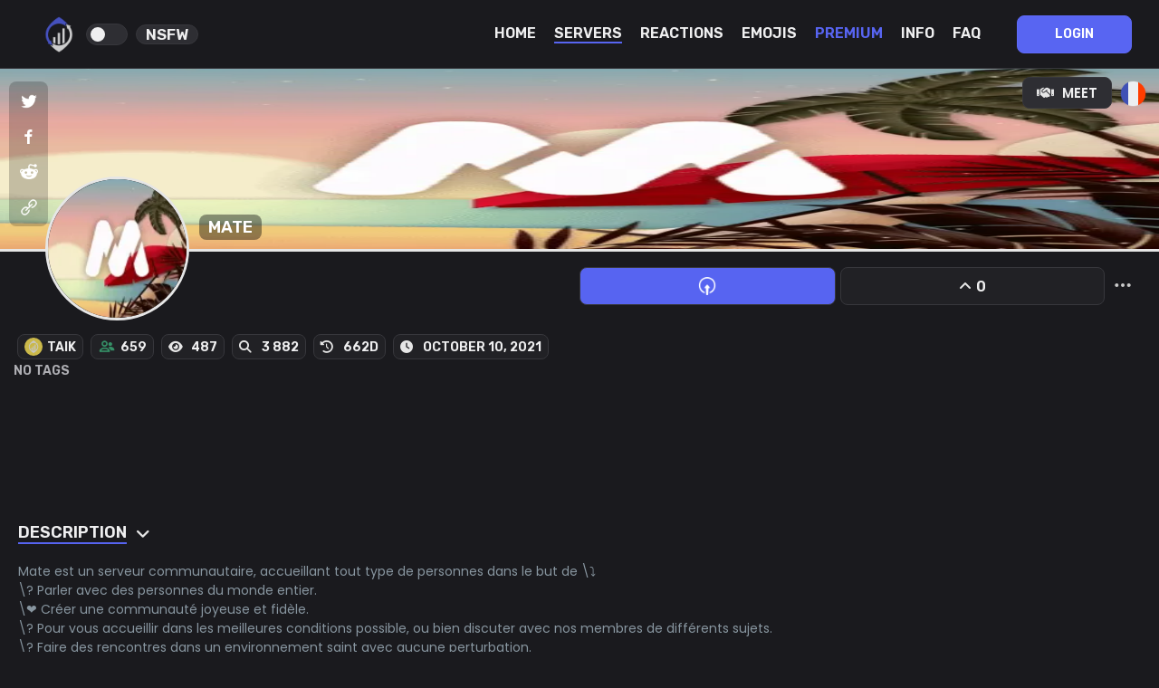

--- FILE ---
content_type: text/html; charset=UTF-8
request_url: https://discordinvites.net/servers/896565808573079552
body_size: 13028
content:
<!DOCTYPE html>
<html lang="en" class="theme-dark">
<head>
    <meta charset="utf-8">
    <meta http-equiv="Content-Type" content="text/html; charset=utf-8">
    <meta name="viewport" content="width=device-width, initial-scale=0.9">
    <meta http-equiv="X-UA-Compatible" content="ie=edge">
    <meta name="author" content="DiscordinvitesTeam">
    <meta property="og:type" content="website">
    <meta http-equiv="content-language" content="en">
    <title>Mate | DISCORDINVITES</title>
            <link rel="alternate" hreflang="en" href="https://discordinvites.net/servers/896565808573079552">
            <link rel="alternate" hreflang="fr" href="https://discordinvites.net/fr/servers/896565808573079552">
            <link rel="alternate" hreflang="it" href="https://discordinvites.net/it/servers/896565808573079552">
            <link rel="alternate" hreflang="es" href="https://discordinvites.net/es/servers/896565808573079552">
            <link rel="alternate" hreflang="ja" href="https://discordinvites.net/ja/servers/896565808573079552">
            <link rel="alternate" hreflang="de" href="https://discordinvites.net/de/servers/896565808573079552">
            <link rel="alternate" hreflang="pt" href="https://discordinvites.net/pt/servers/896565808573079552">
            <link rel="alternate" hreflang="tr" href="https://discordinvites.net/tr/servers/896565808573079552">
            <link rel="alternate" hreflang="ru" href="https://discordinvites.net/ru/servers/896565808573079552">
            <link rel="alternate" hreflang="el" href="https://discordinvites.net/el/servers/896565808573079552">
            <link rel="alternate" hreflang="ar" href="https://discordinvites.net/ar/servers/896565808573079552">
            <link rel="alternate" hreflang="zh" href="https://discordinvites.net/zh/servers/896565808573079552">
            <link rel="alternate" hreflang="nl" href="https://discordinvites.net/nl/servers/896565808573079552">
            <link rel="alternate" hreflang="pl" href="https://discordinvites.net/pl/servers/896565808573079552">
            <link rel="alternate" hreflang="ro" href="https://discordinvites.net/ro/servers/896565808573079552">
            <link rel="alternate" hreflang="hu" href="https://discordinvites.net/hu/servers/896565808573079552">
            <link rel="alternate" hreflang="cs" href="https://discordinvites.net/cs/servers/896565808573079552">
            <link rel="alternate" hreflang="fi" href="https://discordinvites.net/fi/servers/896565808573079552">
            <link rel="alternate" hreflang="sv" href="https://discordinvites.net/sv/servers/896565808573079552">
            <link rel="alternate" hreflang="da" href="https://discordinvites.net/da/servers/896565808573079552">
            <link rel="alternate" hreflang="ko" href="https://discordinvites.net/ko/servers/896565808573079552">
            <link rel="alternate" hreflang="no" href="https://discordinvites.net/no/servers/896565808573079552">
            <link rel="alternate" hreflang="sk" href="https://discordinvites.net/sk/servers/896565808573079552">
        <!-- Ios meta -->
    <meta name="apple-mobile-web-app-title" content="Discord Invites">
    <!-- Ios meta end -->
    <meta name="theme-color" content="#2E3136">
<meta property="twitter:image" content="https://cdn.discordapp.com/icons/896565808573079552/2779a988a072c49dcfe1696fc65751cf.webp">
<meta property="og:image" content="https://cdn.discordapp.com/icons/896565808573079552/2779a988a072c49dcfe1696fc65751cf.webp">
<meta property="twitter:url" content="https://discordinvites.net/servers/896565808573079552">
<meta property="og:url" content="https://discordinvites.net/servers/896565808573079552">
<meta property="twitter:card" content="summary">
<meta name="robots" content="index,follow">
<meta name="description" content="Mate est un serveur communautaire, accueillant tout type de personnes dans le but de \⤵️
\? Parler avec des personnes du monde entier.
\❤️ Créer une communauté joyeuse et fidèle.
\? Pour vous accueillir dans les meilleures conditions possible, ou bien discuter avec nos membres de différents sujets.
\? Faire des rencontres dans un environnement saint avec aucune perturbation.">
<meta property="og:description" content="Mate est un serveur communautaire, accueillant tout type de personnes dans le but de \⤵️
\? Parler avec des personnes du monde entier.
\❤️ Créer une communauté joyeuse et fidèle.
\? Pour vous accueillir dans les meilleures conditions possible, ou bien discuter avec nos membres de différents sujets.
\? Faire des rencontres dans un environnement saint avec aucune perturbation.">
<meta property="twitter:description" content="Mate est un serveur communautaire, accueillant tout type de personnes dans le but de \⤵️
\? Parler avec des personnes du monde entier.
\❤️ Créer une communauté joyeuse et fidèle.
\? Pour vous accueillir dans les meilleures conditions possible, ou bien discuter avec nos membres de différents sujets.
\? Faire des rencontres dans un environnement saint avec aucune perturbation.">
<meta property="og:title" content="Mate | DISCORDINVITES">
<meta property="twitter:title" content="Mate | DISCORDINVITES">
            <script type="application/ld+json">
            {
                "@context": "https://schema.org/",
                "@type": "Product",
                "name": "Mate",
                "sku": "896565808573079552",
                "review": null,
                "aggregateRating": {
                    "@type": "AggregateRating",
                    "ratingValue": "0",
                    "bestRating": "100",
                    "ratingCount": "0"
                },
                "offers": {
                    "@type": "Offer",
                    "availability": "https://schema.org/OnlineOnly",
                    "price": "0.00",
                    "priceCurrency": "XXX"
                }
            }
        </script>
    
    <link rel="canonical" href="https://discordinvites.net/servers/896565808573079552"/>
    <link rel="shortcut icon" href="https://cdn.discordapp.com/icons/896565808573079552/2779a988a072c49dcfe1696fc65751cf.webp" type="image/x-icon">
    
    
    <script src="/cdn-cgi/scripts/7d0fa10a/cloudflare-static/rocket-loader.min.js" data-cf-settings="430b02b7904aaec6d8df44c8-|49"></script><link href="https://fonts.googleapis.com/css2?family=Bebas+Neue&family=Inter:wght@100;200;300;400;500;600;700;800;900&family=Lilita+One&family=Noto+Sans:ital,wght@0,100..900;1,100..900&display=swap"
          rel="preload"
          type="text/css"
          as="style"
          onload="this.onload = null; this.rel = 'stylesheet';">
    <script src="/cdn-cgi/scripts/7d0fa10a/cloudflare-static/rocket-loader.min.js" data-cf-settings="430b02b7904aaec6d8df44c8-|49"></script><link href="https://fonts.googleapis.com/css2?family=Bebas+Neue&family=Inter:wght@100;200;300;400;500;600;700;800;900&family=Lilita+One&display=swap"
          rel="preload"
          type="text/css"
          as="style"
          onload="this.onload = null; this.rel = 'stylesheet';">
    <script src="/cdn-cgi/scripts/7d0fa10a/cloudflare-static/rocket-loader.min.js" data-cf-settings="430b02b7904aaec6d8df44c8-|49"></script><link href="https://cdnjs.cloudflare.com/ajax/libs/font-awesome/6.2.0/css/all.min.css"
          rel="preload"
          type="text/css"
          as="style"
          onload="this.onload = null; this.rel = 'stylesheet';">
    <script src="/cdn-cgi/scripts/7d0fa10a/cloudflare-static/rocket-loader.min.js" data-cf-settings="430b02b7904aaec6d8df44c8-|49"></script><link rel="preload"
          type="text/css"
          as="style"
          onload="this.onload = null; this.rel = 'stylesheet';"
          href="https://discordinvites.net/assets/css/colors.min.css?v=2257">
    <script src="/cdn-cgi/scripts/7d0fa10a/cloudflare-static/rocket-loader.min.js" data-cf-settings="430b02b7904aaec6d8df44c8-|49"></script><link rel="preload"
          type="text/css"
          as="style"
          onload="this.onload = null; this.rel = 'stylesheet';"
          href="https://discordinvites.net/assets/css/scrollbar.min.css?v=2257">
    <script src="/cdn-cgi/scripts/7d0fa10a/cloudflare-static/rocket-loader.min.js" data-cf-settings="430b02b7904aaec6d8df44c8-|49"></script><link rel="preload"
          type="text/css"
          as="style"
          onload="this.onload = null; this.rel = 'stylesheet';"
          href="https://discordinvites.net/assets/css/hamburger.min.css?v=2257">
    <script src="/cdn-cgi/scripts/7d0fa10a/cloudflare-static/rocket-loader.min.js" data-cf-settings="430b02b7904aaec6d8df44c8-|49"></script><link rel="preload"
          type="text/css"
          as="style"
          onload="this.onload = null; this.rel = 'stylesheet';"
          href="https://discordinvites.net/assets/css/navBar.min.css?v=2257">
    <script src="/cdn-cgi/scripts/7d0fa10a/cloudflare-static/rocket-loader.min.js" data-cf-settings="430b02b7904aaec6d8df44c8-|49"></script><link rel="preload"
          type="text/css"
          as="style"
          onload="this.onload = null; this.rel = 'stylesheet';"
          href="https://discordinvites.net/assets/css/boost/boost.min.css?v=2257">
    <script src="/cdn-cgi/scripts/7d0fa10a/cloudflare-static/rocket-loader.min.js" data-cf-settings="430b02b7904aaec6d8df44c8-|49"></script><link rel="preload"
          type="text/css"
          as="style"
          onload="this.onload = null; this.rel = 'stylesheet';"
          href="https://discordinvites.net/assets/css/loading.min.css?v=2257">
    <script src="/cdn-cgi/scripts/7d0fa10a/cloudflare-static/rocket-loader.min.js" data-cf-settings="430b02b7904aaec6d8df44c8-|49"></script><link rel="preload"
          type="text/css"
          as="style"
          onload="this.onload = null; this.rel = 'stylesheet';"
          href="https://discordinvites.net/assets/css/animation.min.css?v=2257">
    <script src="/cdn-cgi/scripts/7d0fa10a/cloudflare-static/rocket-loader.min.js" data-cf-settings="430b02b7904aaec6d8df44c8-|49"></script><link rel="preload"
          type="text/css"
          as="style"
          onload="this.onload = null; this.rel = 'stylesheet';"
          href="https://discordinvites.net/assets/css/footer.min.css?v=2257">
    <script src="/cdn-cgi/scripts/7d0fa10a/cloudflare-static/rocket-loader.min.js" data-cf-settings="430b02b7904aaec6d8df44c8-|49"></script><link rel="preload"
          type="text/css"
          as="style"
          onload="this.onload = null; this.rel = 'stylesheet';"
          href="https://discordinvites.net/assets/css/theme.min.css?v=2257">
    <script src="/cdn-cgi/scripts/7d0fa10a/cloudflare-static/rocket-loader.min.js" data-cf-settings="430b02b7904aaec6d8df44c8-|49"></script><link rel="preload"
          type="text/css"
          as="style"
          onload="this.onload = null; this.rel = 'stylesheet';"
          href="https://discordinvites.net/assets/css/tooltips.min.css?v=2257">
    <script src="/cdn-cgi/scripts/7d0fa10a/cloudflare-static/rocket-loader.min.js" data-cf-settings="430b02b7904aaec6d8df44c8-|49"></script><link rel="preload"
          type="text/css"
          as="style"
          onload="this.onload = null; this.rel = 'stylesheet';"
          href="https://discordinvites.net/assets/css/ads.min.css?v=2257">
    <script src="/cdn-cgi/scripts/7d0fa10a/cloudflare-static/rocket-loader.min.js" data-cf-settings="430b02b7904aaec6d8df44c8-|49"></script><link rel="preload"
          type="text/css"
          as="style"
          onload="this.onload = null; this.rel = 'stylesheet';"
          href="https://discordinvites.net/assets/css/modal.min.css?v=2257">
    <script src="/cdn-cgi/scripts/7d0fa10a/cloudflare-static/rocket-loader.min.js" data-cf-settings="430b02b7904aaec6d8df44c8-|49"></script><link rel="preload"
          type="text/css"
          as="style"
          onload="this.onload = null; this.rel = 'stylesheet';"
          href="https://discordinvites.net/node_modules/@sweetalert2/themes/dark/dark.min.css?v=2257">
    <script src="/cdn-cgi/scripts/7d0fa10a/cloudflare-static/rocket-loader.min.js" data-cf-settings="430b02b7904aaec6d8df44c8-|49"></script><link rel="preload"
          type="text/css"
          as="style"
          onload="this.onload = null; this.rel = 'stylesheet';"
          href="https://discordinvites.net/node_modules/alertifyjs/build/css/alertify.min.css?v=2257"/>
    <script src="/cdn-cgi/scripts/7d0fa10a/cloudflare-static/rocket-loader.min.js" data-cf-settings="430b02b7904aaec6d8df44c8-|49"></script><link rel="preload"
          type="text/css"
          as="style"
          onload="this.onload = null; this.rel = 'stylesheet';"
          href="https://discordinvites.net/node_modules/alertifyjs/build/css/themes/semantic.min.css?v=2257">
    <script src="/cdn-cgi/scripts/7d0fa10a/cloudflare-static/rocket-loader.min.js" data-cf-settings="430b02b7904aaec6d8df44c8-|49"></script><link rel="preload"
          type="text/css"
          as="style"
          onload="this.onload = null; this.rel = 'stylesheet';" href="https://cdnjs.cloudflare.com/ajax/libs/animate.css/4.1.1/animate.min.css"/>
    <link rel="stylesheet" href="https://unpkg.com/@trevoreyre/autocomplete-js/dist/style.css"/>
    <!-- PWA -->
    <link rel="manifest" href="https://discordinvites.net/manifest.json">
    <link rel="apple-touch-icon" href="https://discordinvites.net/assets/imgs/manifest/100x100.png">
    <meta name="apple-mobile-web-app-status-bar" content="#1A1A1E">
    <!-- iPhone link -->
    <link rel="apple-touch-startup-image" href="https://discordinvites.net/assets/imgs/manifest/100x100.png">
    <!-- iPhone Xs Max (1242px x 2688px) -->
    <link rel="apple-touch-startup-image"
          media="(device-width: 414px) and (device-height: 896px) and (-webkit-device-pixel-ratio: 3)"
          href="https://discordinvites.net/assets/imgs/manifest/IOS/1242x2688.png">
    <!-- iPhone Xr (828px x 1792px) -->
    <link rel="apple-touch-startup-image"
          media="(device-width: 414px) and (device-height: 896px) and (-webkit-device-pixel-ratio: 2)"
          href="https://discordinvites.net/assets/imgs/manifest/IOS/828x1792.png">
    <!-- iPhone X, Xs (1125px x 2436px) -->
    <link rel="apple-touch-startup-image"
          media="(device-width: 375px) and (device-height: 812px) and (-webkit-device-pixel-ratio: 3)"
          href="https://discordinvites.net/assets/imgs/manifest/IOS/1125x2436.png">
    <!-- iPhone 8 Plus, 7 Plus, 6s Plus, 6 Plus (1242px x 2208px) -->
    <link rel="apple-touch-startup-image"
          media="(device-width: 414px) and (device-height: 736px) and (-webkit-device-pixel-ratio: 3)"
          href="https://discordinvites.net/assets/imgs/manifest/IOS/1242x2208.png">
    <!-- iPhone 8, 7, 6s, 6 (750px x 1334px) -->
    <link rel="apple-touch-startup-image"
          media="(device-width: 375px) and (device-height: 667px) and (-webkit-device-pixel-ratio: 2)"
          href="https://discordinvites.net/assets/imgs/manifest/IOS/750x1334.png">
    <!-- iPad Pro 12.9" (2048px x 2732px) -->
    <link rel="apple-touch-startup-image"
          media="(device-width: 1024px) and (device-height: 1366px) and (-webkit-device-pixel-ratio: 2)"
          href="https://discordinvites.net/assets/imgs/manifest/IOS/2048x2732.png">
    <!-- iPad Pro 11” (1668px x 2388px) -->
    <link rel="apple-touch-startup-image"
          media="(device-width: 834px) and (device-height: 1194px) and (-webkit-device-pixel-ratio: 2)"
          href="https://discordinvites.net/assets/imgs/manifest/IOS/1668x2388.png">
    <!-- iPad Pro 10.5" (1668px x 2224px) -->
    <link rel="apple-touch-startup-image"
          media="(device-width: 834px) and (device-height: 1112px) and (-webkit-device-pixel-ratio: 2)"
          href="https://discordinvites.net/assets/imgs/manifest/IOS/1668x2224.png">
    <!-- iPad Mini, Air (1536px x 2048px) -->
    <link rel="apple-touch-startup-image"
          media="(device-width: 768px) and (device-height: 1024px) and (-webkit-device-pixel-ratio: 2)"
          href="https://discordinvites.net/assets/imgs/manifest/IOS/1536x2048.png">
    <!-- Ios link end -->
    <meta name="theme-color" content="#1A1A1E">
    <script src='https://www.google.com/recaptcha/api.js' async defer type="430b02b7904aaec6d8df44c8-text/javascript"></script>
    <script src="https://discordinvites.net/assets/js/jquery.min.js" type="430b02b7904aaec6d8df44c8-text/javascript"></script>
    <script src="https://discordinvites.net/assets/js/navBarMenuHover.min.js?v=2257" async type="430b02b7904aaec6d8df44c8-text/javascript"></script>
    <script src="https://discordinvites.net/assets/js/switcher.js?v=2257" type="430b02b7904aaec6d8df44c8-text/javascript"></script>
                <link rel="stylesheet" href="https://discordinvites.net/assets/css/heartAnimation.min.css?v=2257" type="text/css">
            <link rel="stylesheet" href="https://discordinvites.net/assets/css/loader.min.css?v=2257" type="text/css">
            <link rel="stylesheet" href="https://discordinvites.net/assets/css/skeleton.min.css?v=2257" type="text/css">
            <link rel="stylesheet" href="https://discordinvites.net/assets/css/loading.min.css?v=2257" type="text/css">
            <link rel="stylesheet" href="https://discordinvites.net/assets/css/servers/infos/infos.min.css?v=2257" type="text/css">
            <link rel="stylesheet" href="https://discordinvites.net/assets/css/servers/infos/infos_responsive.min.css?v=2257" type="text/css">
            <link rel="stylesheet" href="https://discordinvites.net/assets/css/share.min.css?v=2257" type="text/css">
    
    <style>
        .ajs-message.ajs-customError {
            color: var(--color-fast-white);
            background-color: var(--color-low-gray);
            border: 1px solid var(--color-border-gray);
            border-left: 2px solid var(--color-red);
            border-bottom-right-radius: var(--border-radius);
            border-top-right-radius: var(--border-radius);
            cursor: pointer;
        }

        .ajs-message.ajs-customSuccess {
            color: var(--color-fast-white);
            background-color: var(--color-low-gray);
            border: 1px solid var(--color-border-gray);
            border-left: 2px solid var(--color-green);
            border-bottom-right-radius: var(--border-radius);
            border-top-right-radius: var(--border-radius);
            cursor: pointer;
        }
    </style>
</head>
<body id="servers" ondragstart="if (!window.__cfRLUnblockHandlers) return false; return false;" ondrop="if (!window.__cfRLUnblockHandlers) return false; return false;" class="" data-cf-modified-430b02b7904aaec6d8df44c8-="">
<script type="430b02b7904aaec6d8df44c8-text/javascript">
    (function(c,l,a,r,i,t,y){
        c[a]=c[a]||function(){(c[a].q=c[a].q||[]).push(arguments)};
        t=l.createElement(r);t.async=1;t.src="https://www.clarity.ms/tag/"+i;
        y=l.getElementsByTagName(r)[0];y.parentNode.insertBefore(t,y);
    })(window, document, "clarity", "script", "m59pevezpg");
</script>

<!-- Google tag (gtag.js) -->
<script async src="https://www.googletagmanager.com/gtag/js?id=G-9T3RBWKF1N" type="430b02b7904aaec6d8df44c8-text/javascript"></script>
<script type="430b02b7904aaec6d8df44c8-text/javascript">
    window.dataLayer = window.dataLayer || [];
    function gtag(){dataLayer.push(arguments);}
    gtag('js', new Date());

    gtag('config', 'G-9T3RBWKF1N');
</script>
<div class="loader">
    <div class="title-font loaderTitle ">
        <span class="regularText">DISCORD 󠇰󠇰</span>
        <span class="coloredText">INVITES</span>
    </div>
    <br/>
    <div class="lds-ellipsis">
        <div></div>
        <div></div>
        <div></div>
        <div></div>
    </div>
</div>
        <nav id="nav" class="navBar">
        <a href="https://discordinvites.net">
            <div class="navBarLogoContainer" flow="right">
                <img src="https://discordinvites.net/assets/imgs/discordinvites/blue_100.png" alt="logo">
            </div>
        </a>
        <div class="switcherContainer">
            <label for="switcherNsfw" class="switchDiscord" style="position: relative;">
                <input type="checkbox" id="switcherNsfw" name="nsfwSwitch">
                <span class="sliderDiscord round" style="width: 38px !important;"></span>
            </label>
            <h3 tooltip="Show nsfw servers in list" flow="down" class="regularText">NSFW</h3>
        </div>
        <div class="burger">
            <div class="leftBurgerContainer">
                                    <a href="https://discordinvites.net/login/?page=servers_896565808573079552"
                       class="loginMobileButton">LOGIN</a>
                            </div>
            <div class="hamburger hamburger--slider">
                <div class="hamburger-box">
                    <div class="hamburger-inner"></div>
                </div>
            </div>
            <div class="burgerContent">
                <div class="navLinks">
                    <div class="regularNavLinks">
                        <a id="index" href="https://discordinvites.net/" class="navPageLink"
                           style="color: var(--color-fast-white) !important;">HOME</a>
                        <a id="servers" href="https://discordinvites.net/servers" class="navPageLink"
                           style="color: var(--color-fast-white) !important;">SERVERS</a>
                        <a id="reactions" href="https://discordinvites.net/reactions" class="navPageLink"
                           style="color: var(--color-fast-white) !important;">REACTIONS</a>
                        <a id="emojis" href="https://discordinvites.net/emojis" class="navPageLink"
                           style="color: var(--color-fast-white) !important;">EMOJIS</a>
                        <a id="premium" href="https://discordinvites.net/premium"
                           class="navPageLink coloredText">PREMIUM</a>
                        <a id="infos" href="https://discordinvites.net/infos" class="navPageLink"
                           style="color: var(--color-fast-white) !important;">INFO</a>
                        <a id="faq" href="https://discordinvites.net/faq" class="navPageLink"
                           style="color: var(--color-fast-white) !important;">FAQ</a>
                    </div>
                    <div class="userLinks">
                                                    <a href="https://discordinvites.net/login/?page=servers_896565808573079552">
                                <div class="userLoginButton title-font">
                                    LOGIN                                </div>
                            </a>
                                            </div>
                </div>
            </div>
        </div>
    </nav>
    <div class="navbarbottom">
        <a href="https://discordinvites.net" class="nav-link">
            <i class="fas fa-home"></i>
            <span>home</span>
        </a>
        <a href="https://discordinvites.net/servers" class="nav-link">
            <i class="fas fa-server"></i>
            <span>servers</span>
        </a>
        <a href="https://discordinvites.net/add" class="nav-link nav-link-add">
            <i class="fa-solid fa-plus"></i>
        </a>
        <a href="https://discordinvites.net/emojis" class="nav-link">
            <i class="fa-solid fa-face-laugh-beam"></i>
            <span>emojis</span>
        </a>
        <a href="https://discordinvites.net/dashboard" class="nav-link">
            <i class="fas fa-chart-bar"></i>
            <span>Dashboard</span>
        </a>
    </div>
<style>
    .serverInfosBackgroundImg {
        background-image: url(https://cdn.discordapp.com/icons/896565808573079552/2779a988a072c49dcfe1696fc65751cf.webp?size=1280);
    }

            .serverInfosBackgroundImg {
            -webkit-filter: blur(0) !important;
            filter: blur(0) !important;
        }
    
    :root {
        --server-border-color: #e6e6e6;
        --server-border-color-hover: #e6e6e6c4;
        --server-button-color: #5764f1;
        --server-button-color-hover: #5764f1c4;
    }
</style>
<div class="modal" id="emoji-modal">
    <div class="modal-content animate__animated animate__zoomIn" style="--animation-duration: .1s;">
        <span class="close">&times;</span>
        <div class="emojiInfosContainer">
            <img id="emojiModalUrl" src="[data-uri]" alt="Emoji image">
            <div class="emojiInfos">
                <span class="lightText uppercase">Name:</span>
                <span id="emojiModalName" class="regularText"></span>
            </div>
            <div class="emojiInfos">
                <span class="lightText uppercase">ID:</span>
                <span id="emojiModalId" class="regularText"></span>
            </div>
            <div class="emojiInfos">
                <span class="lightText uppercase">Date Added:</span>
                <span id="emojiModalCreatedDate" class="regularText"></span>
            </div>
        </div>
            </div>
</div>

<div class="serverInfosContainer">
    <div class="serverInfosBackground">
        <div class="serverInfosName title-font">
            Mate        </div>
        <div class="containerCategory">
            <a tooltip="Server category" flow="up" class="serverInfosCategorie" href="https://discordinvites.net/servers/tag/Meet">
                <i class="fa-solid fa-handshake"></i>
                Meet            </a>
            <div tooltip="Language" style="display: flex;">
                <script src="/cdn-cgi/scripts/7d0fa10a/cloudflare-static/rocket-loader.min.js" data-cf-settings="430b02b7904aaec6d8df44c8-|49"></script><img onerror="this.src='https://discordinvites.net/assets/imgs/blank/blank_green.webp'" alt="serverLang" src="https://discordinvites.net/assets/logo/fr.png">
            </div>
        </div>
        <div class="shareContainer">
            <a href="https://twitter.com/home?status=https://discordinvites.net/servers/896565808573079552Join my server Mate on discordinvites !" target="_blank">
                <div tooltip="Share on Twitter" flow="right" class="shareItem twitter">
                    <img src="https://discordinvites.net/assets/logo/share/twitter.png" alt="twitter">
                </div>
            </a>
            <a href="https://www.facebook.com/sharer/sharer.php?u=https://discordinvites.net/servers/896565808573079552" target="_blank">
                <div tooltip="Share on Facebook" flow="right" class="shareItem facebook">
                    <img src="https://discordinvites.net/assets/logo/share/facebook.png" alt="facebook">
                </div>
            </a>
            <a href="https://www.reddit.com/submit?url=https://discordinvites.net/servers/896565808573079552&title=Join my server Mate on discordinvites !" target="_blank">
                <div tooltip="Share on Reddit" flow="right" class="shareItem reddit">
                    <img src="https://discordinvites.net/assets/logo/share/reddit.png" alt="reddit">
                </div>
            </a>
            <div onclick="if (!window.__cfRLUnblockHandlers) return false; _copy($(this))" data-copy-value="https://discordinvites.net/servers/896565808573079552" tooltip="Copy link" flow="right" class="shareItem url" data-cf-modified-430b02b7904aaec6d8df44c8-="">
                <img src="https://discordinvites.net/assets/logo/link.png" alt="link">
            </div>
        </div>
        <div class="serverInfosBackgroundImg"></div>
    </div>
    <div class="serverInfosIcon">
        <script src="/cdn-cgi/scripts/7d0fa10a/cloudflare-static/rocket-loader.min.js" data-cf-settings="430b02b7904aaec6d8df44c8-|49"></script><img src="https://discordinvites.net/assets/imgs/blank/blank_fushia.webp"
             data-src="https://cdn.discordapp.com/icons/896565808573079552/2779a988a072c49dcfe1696fc65751cf.webp"
             class="lazyload"
             onerror="this.src='https://discordinvites.net/assets/imgs/blank/blank_red.webp'"
             alt="Mate">
            </div>
    <div class="serverInfos title-font">
        <div class="serverInfosRow">
                            <a href="https://discordinvites.net/profile/617469482037805058">
                    <div tooltip="Owner" class="serverInfosItem">
                        <div class="serverInfosLogo">
                            <script src="/cdn-cgi/scripts/7d0fa10a/cloudflare-static/rocket-loader.min.js" data-cf-settings="430b02b7904aaec6d8df44c8-|49"></script><img onerror="this.src='https://discordinvites.net/assets/imgs/blank/blank_yellow.webp'"
                                 src="https://cdn.discordapp.com/avatars/617469482037805058/3449248794892d71079db39be602adb8"
                                 alt="TaiK">
                        </div>
                        TaiK                    </div>
                </a>
                        <div tooltip="Members" class="serverInfosItem">
                <div class="serverInfosLogo">
                    <img src="[data-uri]" class="lazyload" data-src="https://discordinvites.net/assets/logo/group_members.png" alt="members">
                </div>
                659            </div>
            <div tooltip="Server views" class="serverInfosItem">
                <div class="serverInfosLogo">
                    <i class="fa-solid fa-eye"></i>
                </div>
                487            </div>
            <div tooltip="Display on search" class="serverInfosItem">
                <div class="serverInfosLogo">
                    <i class="fa-solid fa-magnifying-glass"></i>
                </div>
                3 882            </div>
            <div tooltip="Last bump" class="serverInfosItem">
                <div class="serverInfosLogo">
                    <i class="fa-solid fa-clock-rotate-left"></i>
                </div>
                662d            </div>
            <div tooltip="Date de création" class="serverInfosItem">
                <div class="serverInfosLogo">
                    <i class="fa-solid fa-clock"></i>
                </div>
                October 10, 2021            </div>
                                </div>
        <div class="serverInfosRowTag" type="tags">
                            <span class="lightText">No tags</span>
                    </div>
    </div>
    <div class="serverInfosContent">
        <div class="importantLinkContainer" id="server-option">
            <a class="serversInfosJoin title-font" href="https://dinvites.net/nmMpbxKJSz" target="_blank"
               rel="noopener">
                <div class="infosButtonHeader" type="join">
                                        <img style="display: none;" src="https://discordinvites.net/assets/logo/join.png" alt="join">
                    <span>
                        Join server                    </span>
                </div>
            </a>
            <a class="serversInfosJoin title-font" href="https://discordinvites.net/vote/896565808573079552">
                <div class="infosButtonHeader" type="vote" tooltip="Votes this month">
                    <i class="fa-solid fa-angle-up"></i>
                    0                </div>
            </a>
            <div class="reactionOptions" type="server" id="open-server-options">
                <img src="https://discordinvites.net/assets/logo/plus-icon.png" alt="plus-icon">
            </div>
            <div class="popupContainer" type="server">
                <a href="https://discordinvites.net/stats/896565808573079552">
                    <div class="popupItem">
                        <div>Statistics</div>
                        <img src="[data-uri]" class="lazyload" data-src="https://discordinvites.net/assets/logo/stats.png"
                             alt="Statistics">
                    </div>
                </a>
                <a href="https://discordinvites.net/ranking/896565808573079552">
                    <div class="popupItem">
                        <div>Ranking</div>
                        <img src="[data-uri]" class="lazyload" data-src="https://discordinvites.net/assets/logo/leaderboard.png"
                             alt="Ranking">
                    </div>
                </a>
                <div class="popupItem" onclick="if (!window.__cfRLUnblockHandlers) return false; _copy($(this))" data-copy-value="896565808573079552" data-cf-modified-430b02b7904aaec6d8df44c8-="">
                    <div>ID</div>
                    <img src="[data-uri]" class="lazyload" data-src="https://discordinvites.net/assets/logo/id.png"
                         alt="ID">
                </div>
                <hr style="margin: 5px auto;">
                <a href="https://discordinvites.net/report/896565808573079552">
                    <div class="popupItem popupItemDelete">
                        <div>Report</div>
                        <img src="[data-uri]" class="lazyload" data-src="https://discordinvites.net/assets/logo/report-flag.png"
                             alt="Report">
                    </div>
                </a>
            </div>
        </div>
        <div class="serverInfosPart" style="margin-top: 20px;">
            <h2 class="serverInfosPartDrop regularText title-font" data-toggle-id="description">
                <span>Description</span>
                <i class="fa-solid fa-angle-down"></i>
            </h2>
            <div class="serverDescriptionContent" id="description">
                <p>Mate est un serveur communautaire, accueillant tout type de personnes dans le but de \⤵️<br />
\? Parler avec des personnes du monde entier.<br />
\❤️ Créer une communauté joyeuse et fidèle.<br />
\? Pour vous accueillir dans les meilleures conditions possible, ou bien discuter avec nos membres de différents sujets.<br />
\? Faire des rencontres dans un environnement saint avec aucune perturbation.</p>            </div>
        </div>
        <hr>
        <div class="serverInfosPart">
            <h2 class="serverInfosPartDrop regularText title-font" data-toggle-id="emoji">
                <span>émojis</span>
                <i class="fa-solid fa-angle-down"></i>
            </h2>
            <div id="emoji" style="display: none;">
                <div class="emojisContainer">
                    <div class="emojisList">
                        <div class="emojisTitleContainer">
                            <h2 class="lightText uppercase">fixed emoji</h2>
                            <div>108</div>
                        </div>
                        <div class="emojisListContainer">
                                                                <div class="emoji"
                                         data-guild-id="896565808573079552"
                                         data-emoji-url="https://cdn.discordapp.com/emojis/910507064374210580.png"
                                         data-emoji-name="check"
                                         data-emoji-id="910507064374210580"
                                         data-created-at="1637152200550">
                                        <script src="/cdn-cgi/scripts/7d0fa10a/cloudflare-static/rocket-loader.min.js" data-cf-settings="430b02b7904aaec6d8df44c8-|49"></script><img class="lazyload"
                                             data-src="https://cdn.discordapp.com/emojis/910507064374210580.png"
                                             onerror="this.src='https://discordinvites.net/assets/imgs/blank/blank_fushia.webp'"
                                             src="https://discordinvites.net/assets/imgs/blank/blank_green.webp"
                                             alt="check">
                                    </div>
                                                                    <div class="emoji"
                                         data-guild-id="896565808573079552"
                                         data-emoji-url="https://cdn.discordapp.com/emojis/910507187632226305.png"
                                         data-emoji-name="cross"
                                         data-emoji-id="910507187632226305"
                                         data-created-at="1637152229937">
                                        <script src="/cdn-cgi/scripts/7d0fa10a/cloudflare-static/rocket-loader.min.js" data-cf-settings="430b02b7904aaec6d8df44c8-|49"></script><img class="lazyload"
                                             data-src="https://cdn.discordapp.com/emojis/910507187632226305.png"
                                             onerror="this.src='https://discordinvites.net/assets/imgs/blank/blank_yellow.webp'"
                                             src="https://discordinvites.net/assets/imgs/blank/blank_fushia.webp"
                                             alt="cross">
                                    </div>
                                                                    <div class="emoji"
                                         data-guild-id="896565808573079552"
                                         data-emoji-url="https://cdn.discordapp.com/emojis/921504155200278538.png"
                                         data-emoji-name="catpaw"
                                         data-emoji-id="921504155200278538"
                                         data-created-at="1639774111319">
                                        <script src="/cdn-cgi/scripts/7d0fa10a/cloudflare-static/rocket-loader.min.js" data-cf-settings="430b02b7904aaec6d8df44c8-|49"></script><img class="lazyload"
                                             data-src="https://cdn.discordapp.com/emojis/921504155200278538.png"
                                             onerror="this.src='https://discordinvites.net/assets/imgs/blank/blank_yellow.webp'"
                                             src="https://discordinvites.net/assets/imgs/blank/blank_yellow.webp"
                                             alt="catpaw">
                                    </div>
                                                                    <div class="emoji"
                                         data-guild-id="896565808573079552"
                                         data-emoji-url="https://cdn.discordapp.com/emojis/921508040635727894.png"
                                         data-emoji-name="giyuu_evil"
                                         data-emoji-id="921508040635727894"
                                         data-created-at="1639775037679">
                                        <script src="/cdn-cgi/scripts/7d0fa10a/cloudflare-static/rocket-loader.min.js" data-cf-settings="430b02b7904aaec6d8df44c8-|49"></script><img class="lazyload"
                                             data-src="https://cdn.discordapp.com/emojis/921508040635727894.png"
                                             onerror="this.src='https://discordinvites.net/assets/imgs/blank/blank_red.webp'"
                                             src="https://discordinvites.net/assets/imgs/blank/blank_white.webp"
                                             alt="giyuu_evil">
                                    </div>
                                                                    <div class="emoji"
                                         data-guild-id="896565808573079552"
                                         data-emoji-url="https://cdn.discordapp.com/emojis/921508040774156370.png"
                                         data-emoji-name="giyuu_hi"
                                         data-emoji-id="921508040774156370"
                                         data-created-at="1639775037712">
                                        <script src="/cdn-cgi/scripts/7d0fa10a/cloudflare-static/rocket-loader.min.js" data-cf-settings="430b02b7904aaec6d8df44c8-|49"></script><img class="lazyload"
                                             data-src="https://cdn.discordapp.com/emojis/921508040774156370.png"
                                             onerror="this.src='https://discordinvites.net/assets/imgs/blank/blank_green.webp'"
                                             src="https://discordinvites.net/assets/imgs/blank/blank_green.webp"
                                             alt="giyuu_hi">
                                    </div>
                                                                    <div class="emoji"
                                         data-guild-id="896565808573079552"
                                         data-emoji-url="https://cdn.discordapp.com/emojis/921508040807694347.png"
                                         data-emoji-name="giyuu_think"
                                         data-emoji-id="921508040807694347"
                                         data-created-at="1639775037720">
                                        <script src="/cdn-cgi/scripts/7d0fa10a/cloudflare-static/rocket-loader.min.js" data-cf-settings="430b02b7904aaec6d8df44c8-|49"></script><img class="lazyload"
                                             data-src="https://cdn.discordapp.com/emojis/921508040807694347.png"
                                             onerror="this.src='https://discordinvites.net/assets/imgs/blank/blank_green.webp'"
                                             src="https://discordinvites.net/assets/imgs/blank/blank_white.webp"
                                             alt="giyuu_think">
                                    </div>
                                                                    <div class="emoji"
                                         data-guild-id="896565808573079552"
                                         data-emoji-url="https://cdn.discordapp.com/emojis/921508040895770624.png"
                                         data-emoji-name="giyuu_angry"
                                         data-emoji-id="921508040895770624"
                                         data-created-at="1639775037741">
                                        <script src="/cdn-cgi/scripts/7d0fa10a/cloudflare-static/rocket-loader.min.js" data-cf-settings="430b02b7904aaec6d8df44c8-|49"></script><img class="lazyload"
                                             data-src="https://cdn.discordapp.com/emojis/921508040895770624.png"
                                             onerror="this.src='https://discordinvites.net/assets/imgs/blank/blank_fushia.webp'"
                                             src="https://discordinvites.net/assets/imgs/blank/blank_white.webp"
                                             alt="giyuu_angry">
                                    </div>
                                                                    <div class="emoji"
                                         data-guild-id="896565808573079552"
                                         data-emoji-url="https://cdn.discordapp.com/emojis/921508041017421914.png"
                                         data-emoji-name="giyuu_love"
                                         data-emoji-id="921508041017421914"
                                         data-created-at="1639775037770">
                                        <script src="/cdn-cgi/scripts/7d0fa10a/cloudflare-static/rocket-loader.min.js" data-cf-settings="430b02b7904aaec6d8df44c8-|49"></script><img class="lazyload"
                                             data-src="https://cdn.discordapp.com/emojis/921508041017421914.png"
                                             onerror="this.src='https://discordinvites.net/assets/imgs/blank/blank_green.webp'"
                                             src="https://discordinvites.net/assets/imgs/blank/blank_white.webp"
                                             alt="giyuu_love">
                                    </div>
                                                                    <div class="emoji"
                                         data-guild-id="896565808573079552"
                                         data-emoji-url="https://cdn.discordapp.com/emojis/921508041080336485.png"
                                         data-emoji-name="giyuu_sleep"
                                         data-emoji-id="921508041080336485"
                                         data-created-at="1639775037785">
                                        <script src="/cdn-cgi/scripts/7d0fa10a/cloudflare-static/rocket-loader.min.js" data-cf-settings="430b02b7904aaec6d8df44c8-|49"></script><img class="lazyload"
                                             data-src="https://cdn.discordapp.com/emojis/921508041080336485.png"
                                             onerror="this.src='https://discordinvites.net/assets/imgs/blank/blank_white.webp'"
                                             src="https://discordinvites.net/assets/imgs/blank/blank_white.webp"
                                             alt="giyuu_sleep">
                                    </div>
                                                                    <div class="emoji"
                                         data-guild-id="896565808573079552"
                                         data-emoji-url="https://cdn.discordapp.com/emojis/921508041097113670.png"
                                         data-emoji-name="giyuu_hmph"
                                         data-emoji-id="921508041097113670"
                                         data-created-at="1639775037789">
                                        <script src="/cdn-cgi/scripts/7d0fa10a/cloudflare-static/rocket-loader.min.js" data-cf-settings="430b02b7904aaec6d8df44c8-|49"></script><img class="lazyload"
                                             data-src="https://cdn.discordapp.com/emojis/921508041097113670.png"
                                             onerror="this.src='https://discordinvites.net/assets/imgs/blank/blank_yellow.webp'"
                                             src="https://discordinvites.net/assets/imgs/blank/blank_green.webp"
                                             alt="giyuu_hmph">
                                    </div>
                                                                    <div class="emoji"
                                         data-guild-id="896565808573079552"
                                         data-emoji-url="https://cdn.discordapp.com/emojis/921508041126453248.png"
                                         data-emoji-name="giyuu_happy"
                                         data-emoji-id="921508041126453248"
                                         data-created-at="1639775037796">
                                        <script src="/cdn-cgi/scripts/7d0fa10a/cloudflare-static/rocket-loader.min.js" data-cf-settings="430b02b7904aaec6d8df44c8-|49"></script><img class="lazyload"
                                             data-src="https://cdn.discordapp.com/emojis/921508041126453248.png"
                                             onerror="this.src='https://discordinvites.net/assets/imgs/blank/blank_fushia.webp'"
                                             src="https://discordinvites.net/assets/imgs/blank/blank_white.webp"
                                             alt="giyuu_happy">
                                    </div>
                                                                    <div class="emoji"
                                         data-guild-id="896565808573079552"
                                         data-emoji-url="https://cdn.discordapp.com/emojis/921508041139052550.png"
                                         data-emoji-name="giyuu_cry"
                                         data-emoji-id="921508041139052550"
                                         data-created-at="1639775037799">
                                        <script src="/cdn-cgi/scripts/7d0fa10a/cloudflare-static/rocket-loader.min.js" data-cf-settings="430b02b7904aaec6d8df44c8-|49"></script><img class="lazyload"
                                             data-src="https://cdn.discordapp.com/emojis/921508041139052550.png"
                                             onerror="this.src='https://discordinvites.net/assets/imgs/blank/blank_green.webp'"
                                             src="https://discordinvites.net/assets/imgs/blank/blank_red.webp"
                                             alt="giyuu_cry">
                                    </div>
                                                                    <div class="emoji"
                                         data-guild-id="896565808573079552"
                                         data-emoji-url="https://cdn.discordapp.com/emojis/921508041164210256.png"
                                         data-emoji-name="giyuu_shock"
                                         data-emoji-id="921508041164210256"
                                         data-created-at="1639775037805">
                                        <script src="/cdn-cgi/scripts/7d0fa10a/cloudflare-static/rocket-loader.min.js" data-cf-settings="430b02b7904aaec6d8df44c8-|49"></script><img class="lazyload"
                                             data-src="https://cdn.discordapp.com/emojis/921508041164210256.png"
                                             onerror="this.src='https://discordinvites.net/assets/imgs/blank/blank_yellow.webp'"
                                             src="https://discordinvites.net/assets/imgs/blank/blank_white.webp"
                                             alt="giyuu_shock">
                                    </div>
                                                                    <div class="emoji"
                                         data-guild-id="896565808573079552"
                                         data-emoji-url="https://cdn.discordapp.com/emojis/921508041176797234.png"
                                         data-emoji-name="giyuu_pat"
                                         data-emoji-id="921508041176797234"
                                         data-created-at="1639775037808">
                                        <script src="/cdn-cgi/scripts/7d0fa10a/cloudflare-static/rocket-loader.min.js" data-cf-settings="430b02b7904aaec6d8df44c8-|49"></script><img class="lazyload"
                                             data-src="https://cdn.discordapp.com/emojis/921508041176797234.png"
                                             onerror="this.src='https://discordinvites.net/assets/imgs/blank/blank_green.webp'"
                                             src="https://discordinvites.net/assets/imgs/blank/blank_red.webp"
                                             alt="giyuu_pat">
                                    </div>
                                                                    <div class="emoji"
                                         data-guild-id="896565808573079552"
                                         data-emoji-url="https://cdn.discordapp.com/emojis/921508041252274236.png"
                                         data-emoji-name="giyuu_hype"
                                         data-emoji-id="921508041252274236"
                                         data-created-at="1639775037826">
                                        <script src="/cdn-cgi/scripts/7d0fa10a/cloudflare-static/rocket-loader.min.js" data-cf-settings="430b02b7904aaec6d8df44c8-|49"></script><img class="lazyload"
                                             data-src="https://cdn.discordapp.com/emojis/921508041252274236.png"
                                             onerror="this.src='https://discordinvites.net/assets/imgs/blank/blank_green.webp'"
                                             src="https://discordinvites.net/assets/imgs/blank/blank_yellow.webp"
                                             alt="giyuu_hype">
                                    </div>
                                                                    <div class="emoji"
                                         data-guild-id="896565808573079552"
                                         data-emoji-url="https://cdn.discordapp.com/emojis/921508041264885771.png"
                                         data-emoji-name="giyuu_dead"
                                         data-emoji-id="921508041264885771"
                                         data-created-at="1639775037829">
                                        <script src="/cdn-cgi/scripts/7d0fa10a/cloudflare-static/rocket-loader.min.js" data-cf-settings="430b02b7904aaec6d8df44c8-|49"></script><img class="lazyload"
                                             data-src="https://cdn.discordapp.com/emojis/921508041264885771.png"
                                             onerror="this.src='https://discordinvites.net/assets/imgs/blank/blank_red.webp'"
                                             src="https://discordinvites.net/assets/imgs/blank/blank_yellow.webp"
                                             alt="giyuu_dead">
                                    </div>
                                                                    <div class="emoji"
                                         data-guild-id="896565808573079552"
                                         data-emoji-url="https://cdn.discordapp.com/emojis/921508041290039347.png"
                                         data-emoji-name="giyuu_sweat"
                                         data-emoji-id="921508041290039347"
                                         data-created-at="1639775037835">
                                        <script src="/cdn-cgi/scripts/7d0fa10a/cloudflare-static/rocket-loader.min.js" data-cf-settings="430b02b7904aaec6d8df44c8-|49"></script><img class="lazyload"
                                             data-src="https://cdn.discordapp.com/emojis/921508041290039347.png"
                                             onerror="this.src='https://discordinvites.net/assets/imgs/blank/blank_white.webp'"
                                             src="https://discordinvites.net/assets/imgs/blank/blank_fushia.webp"
                                             alt="giyuu_sweat">
                                    </div>
                                                                    <div class="emoji"
                                         data-guild-id="896565808573079552"
                                         data-emoji-url="https://cdn.discordapp.com/emojis/921508041617203200.png"
                                         data-emoji-name="giyuu_ban"
                                         data-emoji-id="921508041617203200"
                                         data-created-at="1639775037913">
                                        <script src="/cdn-cgi/scripts/7d0fa10a/cloudflare-static/rocket-loader.min.js" data-cf-settings="430b02b7904aaec6d8df44c8-|49"></script><img class="lazyload"
                                             data-src="https://cdn.discordapp.com/emojis/921508041617203200.png"
                                             onerror="this.src='https://discordinvites.net/assets/imgs/blank/blank_yellow.webp'"
                                             src="https://discordinvites.net/assets/imgs/blank/blank_green.webp"
                                             alt="giyuu_ban">
                                    </div>
                                                                    <div class="emoji"
                                         data-guild-id="896565808573079552"
                                         data-emoji-url="https://cdn.discordapp.com/emojis/921509738586456065.png"
                                         data-emoji-name="boysstars"
                                         data-emoji-id="921509738586456065"
                                         data-created-at="1639775442502">
                                        <script src="/cdn-cgi/scripts/7d0fa10a/cloudflare-static/rocket-loader.min.js" data-cf-settings="430b02b7904aaec6d8df44c8-|49"></script><img class="lazyload"
                                             data-src="https://cdn.discordapp.com/emojis/921509738586456065.png"
                                             onerror="this.src='https://discordinvites.net/assets/imgs/blank/blank_yellow.webp'"
                                             src="https://discordinvites.net/assets/imgs/blank/blank_yellow.webp"
                                             alt="boysstars">
                                    </div>
                                                                    <div class="emoji"
                                         data-guild-id="896565808573079552"
                                         data-emoji-url="https://cdn.discordapp.com/emojis/921509738812932166.png"
                                         data-emoji-name="boyhush"
                                         data-emoji-id="921509738812932166"
                                         data-created-at="1639775442556">
                                        <script src="/cdn-cgi/scripts/7d0fa10a/cloudflare-static/rocket-loader.min.js" data-cf-settings="430b02b7904aaec6d8df44c8-|49"></script><img class="lazyload"
                                             data-src="https://cdn.discordapp.com/emojis/921509738812932166.png"
                                             onerror="this.src='https://discordinvites.net/assets/imgs/blank/blank_fushia.webp'"
                                             src="https://discordinvites.net/assets/imgs/blank/blank_fushia.webp"
                                             alt="boyhush">
                                    </div>
                                                                    <div class="emoji"
                                         data-guild-id="896565808573079552"
                                         data-emoji-url="https://cdn.discordapp.com/emojis/921509738817130568.png"
                                         data-emoji-name="boylaugh"
                                         data-emoji-id="921509738817130568"
                                         data-created-at="1639775442557">
                                        <script src="/cdn-cgi/scripts/7d0fa10a/cloudflare-static/rocket-loader.min.js" data-cf-settings="430b02b7904aaec6d8df44c8-|49"></script><img class="lazyload"
                                             data-src="https://cdn.discordapp.com/emojis/921509738817130568.png"
                                             onerror="this.src='https://discordinvites.net/assets/imgs/blank/blank_white.webp'"
                                             src="https://discordinvites.net/assets/imgs/blank/blank_green.webp"
                                             alt="boylaugh">
                                    </div>
                                                                    <div class="emoji"
                                         data-guild-id="896565808573079552"
                                         data-emoji-url="https://cdn.discordapp.com/emojis/921509738905223229.png"
                                         data-emoji-name="boysoup"
                                         data-emoji-id="921509738905223229"
                                         data-created-at="1639775442578">
                                        <script src="/cdn-cgi/scripts/7d0fa10a/cloudflare-static/rocket-loader.min.js" data-cf-settings="430b02b7904aaec6d8df44c8-|49"></script><img class="lazyload"
                                             data-src="https://cdn.discordapp.com/emojis/921509738905223229.png"
                                             onerror="this.src='https://discordinvites.net/assets/imgs/blank/blank_red.webp'"
                                             src="https://discordinvites.net/assets/imgs/blank/blank_white.webp"
                                             alt="boysoup">
                                    </div>
                                                                    <div class="emoji"
                                         data-guild-id="896565808573079552"
                                         data-emoji-url="https://cdn.discordapp.com/emojis/921509738909425784.png"
                                         data-emoji-name="boycry"
                                         data-emoji-id="921509738909425784"
                                         data-created-at="1639775442579">
                                        <script src="/cdn-cgi/scripts/7d0fa10a/cloudflare-static/rocket-loader.min.js" data-cf-settings="430b02b7904aaec6d8df44c8-|49"></script><img class="lazyload"
                                             data-src="https://cdn.discordapp.com/emojis/921509738909425784.png"
                                             onerror="this.src='https://discordinvites.net/assets/imgs/blank/blank_yellow.webp'"
                                             src="https://discordinvites.net/assets/imgs/blank/blank_red.webp"
                                             alt="boycry">
                                    </div>
                                                                    <div class="emoji"
                                         data-guild-id="896565808573079552"
                                         data-emoji-url="https://cdn.discordapp.com/emojis/921509738989101126.png"
                                         data-emoji-name="boynya"
                                         data-emoji-id="921509738989101126"
                                         data-created-at="1639775442598">
                                        <script src="/cdn-cgi/scripts/7d0fa10a/cloudflare-static/rocket-loader.min.js" data-cf-settings="430b02b7904aaec6d8df44c8-|49"></script><img class="lazyload"
                                             data-src="https://cdn.discordapp.com/emojis/921509738989101126.png"
                                             onerror="this.src='https://discordinvites.net/assets/imgs/blank/blank_white.webp'"
                                             src="https://discordinvites.net/assets/imgs/blank/blank_white.webp"
                                             alt="boynya">
                                    </div>
                                                                    <div class="emoji"
                                         data-guild-id="896565808573079552"
                                         data-emoji-url="https://cdn.discordapp.com/emojis/921509739031068672.png"
                                         data-emoji-name="boyshy"
                                         data-emoji-id="921509739031068672"
                                         data-created-at="1639775442608">
                                        <script src="/cdn-cgi/scripts/7d0fa10a/cloudflare-static/rocket-loader.min.js" data-cf-settings="430b02b7904aaec6d8df44c8-|49"></script><img class="lazyload"
                                             data-src="https://cdn.discordapp.com/emojis/921509739031068672.png"
                                             onerror="this.src='https://discordinvites.net/assets/imgs/blank/blank_white.webp'"
                                             src="https://discordinvites.net/assets/imgs/blank/blank_yellow.webp"
                                             alt="boyshy">
                                    </div>
                                                                    <div class="emoji"
                                         data-guild-id="896565808573079552"
                                         data-emoji-url="https://cdn.discordapp.com/emojis/921509739039449099.png"
                                         data-emoji-name="boyhappy"
                                         data-emoji-id="921509739039449099"
                                         data-created-at="1639775442610">
                                        <script src="/cdn-cgi/scripts/7d0fa10a/cloudflare-static/rocket-loader.min.js" data-cf-settings="430b02b7904aaec6d8df44c8-|49"></script><img class="lazyload"
                                             data-src="https://cdn.discordapp.com/emojis/921509739039449099.png"
                                             onerror="this.src='https://discordinvites.net/assets/imgs/blank/blank_red.webp'"
                                             src="https://discordinvites.net/assets/imgs/blank/blank_yellow.webp"
                                             alt="boyhappy">
                                    </div>
                                                                    <div class="emoji"
                                         data-guild-id="896565808573079552"
                                         data-emoji-url="https://cdn.discordapp.com/emojis/921509739052027964.png"
                                         data-emoji-name="boydevil"
                                         data-emoji-id="921509739052027964"
                                         data-created-at="1639775442613">
                                        <script src="/cdn-cgi/scripts/7d0fa10a/cloudflare-static/rocket-loader.min.js" data-cf-settings="430b02b7904aaec6d8df44c8-|49"></script><img class="lazyload"
                                             data-src="https://cdn.discordapp.com/emojis/921509739052027964.png"
                                             onerror="this.src='https://discordinvites.net/assets/imgs/blank/blank_yellow.webp'"
                                             src="https://discordinvites.net/assets/imgs/blank/blank_green.webp"
                                             alt="boydevil">
                                    </div>
                                                                    <div class="emoji"
                                         data-guild-id="896565808573079552"
                                         data-emoji-url="https://cdn.discordapp.com/emojis/921509739056234506.png"
                                         data-emoji-name="boyblush"
                                         data-emoji-id="921509739056234506"
                                         data-created-at="1639775442614">
                                        <script src="/cdn-cgi/scripts/7d0fa10a/cloudflare-static/rocket-loader.min.js" data-cf-settings="430b02b7904aaec6d8df44c8-|49"></script><img class="lazyload"
                                             data-src="https://cdn.discordapp.com/emojis/921509739056234506.png"
                                             onerror="this.src='https://discordinvites.net/assets/imgs/blank/blank_fushia.webp'"
                                             src="https://discordinvites.net/assets/imgs/blank/blank_fushia.webp"
                                             alt="boyblush">
                                    </div>
                                                                    <div class="emoji"
                                         data-guild-id="896565808573079552"
                                         data-emoji-url="https://cdn.discordapp.com/emojis/921509739106562048.png"
                                         data-emoji-name="boyeatbread"
                                         data-emoji-id="921509739106562048"
                                         data-created-at="1639775442626">
                                        <script src="/cdn-cgi/scripts/7d0fa10a/cloudflare-static/rocket-loader.min.js" data-cf-settings="430b02b7904aaec6d8df44c8-|49"></script><img class="lazyload"
                                             data-src="https://cdn.discordapp.com/emojis/921509739106562048.png"
                                             onerror="this.src='https://discordinvites.net/assets/imgs/blank/blank_fushia.webp'"
                                             src="https://discordinvites.net/assets/imgs/blank/blank_fushia.webp"
                                             alt="boyeatbread">
                                    </div>
                                                                    <div class="emoji"
                                         data-guild-id="896565808573079552"
                                         data-emoji-url="https://cdn.discordapp.com/emojis/966989140153483314.png"
                                         data-emoji-name="PandaHeart"
                                         data-emoji-id="966989140153483314"
                                         data-created-at="1650618576802">
                                        <script src="/cdn-cgi/scripts/7d0fa10a/cloudflare-static/rocket-loader.min.js" data-cf-settings="430b02b7904aaec6d8df44c8-|49"></script><img class="lazyload"
                                             data-src="https://cdn.discordapp.com/emojis/966989140153483314.png"
                                             onerror="this.src='https://discordinvites.net/assets/imgs/blank/blank_fushia.webp'"
                                             src="https://discordinvites.net/assets/imgs/blank/blank_red.webp"
                                             alt="PandaHeart">
                                    </div>
                                                                    <div class="emoji"
                                         data-guild-id="896565808573079552"
                                         data-emoji-url="https://cdn.discordapp.com/emojis/966989140770058250.png"
                                         data-emoji-name="PandaYay"
                                         data-emoji-id="966989140770058250"
                                         data-created-at="1650618576949">
                                        <script src="/cdn-cgi/scripts/7d0fa10a/cloudflare-static/rocket-loader.min.js" data-cf-settings="430b02b7904aaec6d8df44c8-|49"></script><img class="lazyload"
                                             data-src="https://cdn.discordapp.com/emojis/966989140770058250.png"
                                             onerror="this.src='https://discordinvites.net/assets/imgs/blank/blank_yellow.webp'"
                                             src="https://discordinvites.net/assets/imgs/blank/blank_yellow.webp"
                                             alt="PandaYay">
                                    </div>
                                                                    <div class="emoji"
                                         data-guild-id="896565808573079552"
                                         data-emoji-url="https://cdn.discordapp.com/emojis/966989141478871070.png"
                                         data-emoji-name="content"
                                         data-emoji-id="966989141478871070"
                                         data-created-at="1650618577118">
                                        <script src="/cdn-cgi/scripts/7d0fa10a/cloudflare-static/rocket-loader.min.js" data-cf-settings="430b02b7904aaec6d8df44c8-|49"></script><img class="lazyload"
                                             data-src="https://cdn.discordapp.com/emojis/966989141478871070.png"
                                             onerror="this.src='https://discordinvites.net/assets/imgs/blank/blank_white.webp'"
                                             src="https://discordinvites.net/assets/imgs/blank/blank_red.webp"
                                             alt="content">
                                    </div>
                                                                    <div class="emoji"
                                         data-guild-id="896565808573079552"
                                         data-emoji-url="https://cdn.discordapp.com/emojis/966989142087049258.png"
                                         data-emoji-name="hey"
                                         data-emoji-id="966989142087049258"
                                         data-created-at="1650618577263">
                                        <script src="/cdn-cgi/scripts/7d0fa10a/cloudflare-static/rocket-loader.min.js" data-cf-settings="430b02b7904aaec6d8df44c8-|49"></script><img class="lazyload"
                                             data-src="https://cdn.discordapp.com/emojis/966989142087049258.png"
                                             onerror="this.src='https://discordinvites.net/assets/imgs/blank/blank_yellow.webp'"
                                             src="https://discordinvites.net/assets/imgs/blank/blank_red.webp"
                                             alt="hey">
                                    </div>
                                                                    <div class="emoji"
                                         data-guild-id="896565808573079552"
                                         data-emoji-url="https://cdn.discordapp.com/emojis/966989432672624710.png"
                                         data-emoji-name="Catcry_70"
                                         data-emoji-id="966989432672624710"
                                         data-created-at="1650618646544">
                                        <script src="/cdn-cgi/scripts/7d0fa10a/cloudflare-static/rocket-loader.min.js" data-cf-settings="430b02b7904aaec6d8df44c8-|49"></script><img class="lazyload"
                                             data-src="https://cdn.discordapp.com/emojis/966989432672624710.png"
                                             onerror="this.src='https://discordinvites.net/assets/imgs/blank/blank_green.webp'"
                                             src="https://discordinvites.net/assets/imgs/blank/blank_green.webp"
                                             alt="Catcry_70">
                                    </div>
                                                                    <div class="emoji"
                                         data-guild-id="896565808573079552"
                                         data-emoji-url="https://cdn.discordapp.com/emojis/966989433406648330.png"
                                         data-emoji-name="Catgun_24"
                                         data-emoji-id="966989433406648330"
                                         data-created-at="1650618646719">
                                        <script src="/cdn-cgi/scripts/7d0fa10a/cloudflare-static/rocket-loader.min.js" data-cf-settings="430b02b7904aaec6d8df44c8-|49"></script><img class="lazyload"
                                             data-src="https://cdn.discordapp.com/emojis/966989433406648330.png"
                                             onerror="this.src='https://discordinvites.net/assets/imgs/blank/blank_red.webp'"
                                             src="https://discordinvites.net/assets/imgs/blank/blank_yellow.webp"
                                             alt="Catgun_24">
                                    </div>
                                                                    <div class="emoji"
                                         data-guild-id="896565808573079552"
                                         data-emoji-url="https://cdn.discordapp.com/emojis/966989434258087966.png"
                                         data-emoji-name="Yoo_73"
                                         data-emoji-id="966989434258087966"
                                         data-created-at="1650618646922">
                                        <script src="/cdn-cgi/scripts/7d0fa10a/cloudflare-static/rocket-loader.min.js" data-cf-settings="430b02b7904aaec6d8df44c8-|49"></script><img class="lazyload"
                                             data-src="https://cdn.discordapp.com/emojis/966989434258087966.png"
                                             onerror="this.src='https://discordinvites.net/assets/imgs/blank/blank_yellow.webp'"
                                             src="https://discordinvites.net/assets/imgs/blank/blank_red.webp"
                                             alt="Yoo_73">
                                    </div>
                                                                    <div class="emoji"
                                         data-guild-id="896565808573079552"
                                         data-emoji-url="https://cdn.discordapp.com/emojis/966989435117924352.png"
                                         data-emoji-name="ZZZzzz_29"
                                         data-emoji-id="966989435117924352"
                                         data-created-at="1650618647127">
                                        <script src="/cdn-cgi/scripts/7d0fa10a/cloudflare-static/rocket-loader.min.js" data-cf-settings="430b02b7904aaec6d8df44c8-|49"></script><img class="lazyload"
                                             data-src="https://cdn.discordapp.com/emojis/966989435117924352.png"
                                             onerror="this.src='https://discordinvites.net/assets/imgs/blank/blank_fushia.webp'"
                                             src="https://discordinvites.net/assets/imgs/blank/blank_red.webp"
                                             alt="ZZZzzz_29">
                                    </div>
                                                                    <div class="emoji"
                                         data-guild-id="896565808573079552"
                                         data-emoji-url="https://cdn.discordapp.com/emojis/966989435734474792.png"
                                         data-emoji-name="Zzz_59"
                                         data-emoji-id="966989435734474792"
                                         data-created-at="1650618647274">
                                        <script src="/cdn-cgi/scripts/7d0fa10a/cloudflare-static/rocket-loader.min.js" data-cf-settings="430b02b7904aaec6d8df44c8-|49"></script><img class="lazyload"
                                             data-src="https://cdn.discordapp.com/emojis/966989435734474792.png"
                                             onerror="this.src='https://discordinvites.net/assets/imgs/blank/blank_green.webp'"
                                             src="https://discordinvites.net/assets/imgs/blank/blank_white.webp"
                                             alt="Zzz_59">
                                    </div>
                                                                    <div class="emoji"
                                         data-guild-id="896565808573079552"
                                         data-emoji-url="https://cdn.discordapp.com/emojis/966989436351025172.png"
                                         data-emoji-name="angel_22"
                                         data-emoji-id="966989436351025172"
                                         data-created-at="1650618647421">
                                        <script src="/cdn-cgi/scripts/7d0fa10a/cloudflare-static/rocket-loader.min.js" data-cf-settings="430b02b7904aaec6d8df44c8-|49"></script><img class="lazyload"
                                             data-src="https://cdn.discordapp.com/emojis/966989436351025172.png"
                                             onerror="this.src='https://discordinvites.net/assets/imgs/blank/blank_white.webp'"
                                             src="https://discordinvites.net/assets/imgs/blank/blank_red.webp"
                                             alt="angel_22">
                                    </div>
                                                                    <div class="emoji"
                                         data-guild-id="896565808573079552"
                                         data-emoji-url="https://cdn.discordapp.com/emojis/966989437089247282.png"
                                         data-emoji-name="bebouuu_44"
                                         data-emoji-id="966989437089247282"
                                         data-created-at="1650618647597">
                                        <script src="/cdn-cgi/scripts/7d0fa10a/cloudflare-static/rocket-loader.min.js" data-cf-settings="430b02b7904aaec6d8df44c8-|49"></script><img class="lazyload"
                                             data-src="https://cdn.discordapp.com/emojis/966989437089247282.png"
                                             onerror="this.src='https://discordinvites.net/assets/imgs/blank/blank_fushia.webp'"
                                             src="https://discordinvites.net/assets/imgs/blank/blank_red.webp"
                                             alt="bebouuu_44">
                                    </div>
                                                                    <div class="emoji"
                                         data-guild-id="896565808573079552"
                                         data-emoji-url="https://cdn.discordapp.com/emojis/966989437751943208.png"
                                         data-emoji-name="bg_51"
                                         data-emoji-id="966989437751943208"
                                         data-created-at="1650618647755">
                                        <script src="/cdn-cgi/scripts/7d0fa10a/cloudflare-static/rocket-loader.min.js" data-cf-settings="430b02b7904aaec6d8df44c8-|49"></script><img class="lazyload"
                                             data-src="https://cdn.discordapp.com/emojis/966989437751943208.png"
                                             onerror="this.src='https://discordinvites.net/assets/imgs/blank/blank_red.webp'"
                                             src="https://discordinvites.net/assets/imgs/blank/blank_white.webp"
                                             alt="bg_51">
                                    </div>
                                                                    <div class="emoji"
                                         data-guild-id="896565808573079552"
                                         data-emoji-url="https://cdn.discordapp.com/emojis/966989438796329020.png"
                                         data-emoji-name="boude3_60"
                                         data-emoji-id="966989438796329020"
                                         data-created-at="1650618648004">
                                        <script src="/cdn-cgi/scripts/7d0fa10a/cloudflare-static/rocket-loader.min.js" data-cf-settings="430b02b7904aaec6d8df44c8-|49"></script><img class="lazyload"
                                             data-src="https://cdn.discordapp.com/emojis/966989438796329020.png"
                                             onerror="this.src='https://discordinvites.net/assets/imgs/blank/blank_green.webp'"
                                             src="https://discordinvites.net/assets/imgs/blank/blank_white.webp"
                                             alt="boude3_60">
                                    </div>
                                                                    <div class="emoji"
                                         data-guild-id="896565808573079552"
                                         data-emoji-url="https://cdn.discordapp.com/emojis/966989439635165235.png"
                                         data-emoji-name="dabde2016_53"
                                         data-emoji-id="966989439635165235"
                                         data-created-at="1650618648204">
                                        <script src="/cdn-cgi/scripts/7d0fa10a/cloudflare-static/rocket-loader.min.js" data-cf-settings="430b02b7904aaec6d8df44c8-|49"></script><img class="lazyload"
                                             data-src="https://cdn.discordapp.com/emojis/966989439635165235.png"
                                             onerror="this.src='https://discordinvites.net/assets/imgs/blank/blank_green.webp'"
                                             src="https://discordinvites.net/assets/imgs/blank/blank_white.webp"
                                             alt="dabde2016_53">
                                    </div>
                                                                    <div class="emoji"
                                         data-guild-id="896565808573079552"
                                         data-emoji-url="https://cdn.discordapp.com/emojis/966989440025251842.png"
                                         data-emoji-name="debile_46"
                                         data-emoji-id="966989440025251842"
                                         data-created-at="1650618648297">
                                        <script src="/cdn-cgi/scripts/7d0fa10a/cloudflare-static/rocket-loader.min.js" data-cf-settings="430b02b7904aaec6d8df44c8-|49"></script><img class="lazyload"
                                             data-src="https://cdn.discordapp.com/emojis/966989440025251842.png"
                                             onerror="this.src='https://discordinvites.net/assets/imgs/blank/blank_green.webp'"
                                             src="https://discordinvites.net/assets/imgs/blank/blank_fushia.webp"
                                             alt="debile_46">
                                    </div>
                                                                    <div class="emoji"
                                         data-guild-id="896565808573079552"
                                         data-emoji-url="https://cdn.discordapp.com/emojis/966989440616640554.png"
                                         data-emoji-name="eliassesttropbg_61"
                                         data-emoji-id="966989440616640554"
                                         data-created-at="1650618648438">
                                        <script src="/cdn-cgi/scripts/7d0fa10a/cloudflare-static/rocket-loader.min.js" data-cf-settings="430b02b7904aaec6d8df44c8-|49"></script><img class="lazyload"
                                             data-src="https://cdn.discordapp.com/emojis/966989440616640554.png"
                                             onerror="this.src='https://discordinvites.net/assets/imgs/blank/blank_red.webp'"
                                             src="https://discordinvites.net/assets/imgs/blank/blank_green.webp"
                                             alt="eliassesttropbg_61">
                                    </div>
                                                                    <div class="emoji"
                                         data-guild-id="896565808573079552"
                                         data-emoji-url="https://cdn.discordapp.com/emojis/966989441828794378.png"
                                         data-emoji-name="festiviter_55"
                                         data-emoji-id="966989441828794378"
                                         data-created-at="1650618648727">
                                        <script src="/cdn-cgi/scripts/7d0fa10a/cloudflare-static/rocket-loader.min.js" data-cf-settings="430b02b7904aaec6d8df44c8-|49"></script><img class="lazyload"
                                             data-src="https://cdn.discordapp.com/emojis/966989441828794378.png"
                                             onerror="this.src='https://discordinvites.net/assets/imgs/blank/blank_green.webp'"
                                             src="https://discordinvites.net/assets/imgs/blank/blank_green.webp"
                                             alt="festiviter_55">
                                    </div>
                                                                    <div class="emoji"
                                         data-guild-id="896565808573079552"
                                         data-emoji-url="https://cdn.discordapp.com/emojis/966989442583769108.png"
                                         data-emoji-name="donthurtme_64"
                                         data-emoji-id="966989442583769108"
                                         data-created-at="1650618648907">
                                        <script src="/cdn-cgi/scripts/7d0fa10a/cloudflare-static/rocket-loader.min.js" data-cf-settings="430b02b7904aaec6d8df44c8-|49"></script><img class="lazyload"
                                             data-src="https://cdn.discordapp.com/emojis/966989442583769108.png"
                                             onerror="this.src='https://discordinvites.net/assets/imgs/blank/blank_fushia.webp'"
                                             src="https://discordinvites.net/assets/imgs/blank/blank_green.webp"
                                             alt="donthurtme_64">
                                    </div>
                                                                    <div class="emoji"
                                         data-guild-id="896565808573079552"
                                         data-emoji-url="https://cdn.discordapp.com/emojis/966989443351334922.png"
                                         data-emoji-name="hehehehe_56"
                                         data-emoji-id="966989443351334922"
                                         data-created-at="1650618649090">
                                        <script src="/cdn-cgi/scripts/7d0fa10a/cloudflare-static/rocket-loader.min.js" data-cf-settings="430b02b7904aaec6d8df44c8-|49"></script><img class="lazyload"
                                             data-src="https://cdn.discordapp.com/emojis/966989443351334922.png"
                                             onerror="this.src='https://discordinvites.net/assets/imgs/blank/blank_fushia.webp'"
                                             src="https://discordinvites.net/assets/imgs/blank/blank_yellow.webp"
                                             alt="hehehehe_56">
                                    </div>
                                                                    <div class="emoji"
                                         data-guild-id="896565808573079552"
                                         data-emoji-url="https://cdn.discordapp.com/emojis/966989444001452053.png"
                                         data-emoji-name="hihihi_62"
                                         data-emoji-id="966989444001452053"
                                         data-created-at="1650618649245">
                                        <script src="/cdn-cgi/scripts/7d0fa10a/cloudflare-static/rocket-loader.min.js" data-cf-settings="430b02b7904aaec6d8df44c8-|49"></script><img class="lazyload"
                                             data-src="https://cdn.discordapp.com/emojis/966989444001452053.png"
                                             onerror="this.src='https://discordinvites.net/assets/imgs/blank/blank_green.webp'"
                                             src="https://discordinvites.net/assets/imgs/blank/blank_yellow.webp"
                                             alt="hihihi_62">
                                    </div>
                                                                    <div class="emoji"
                                         data-guild-id="896565808573079552"
                                         data-emoji-url="https://cdn.discordapp.com/emojis/966989445180031056.png"
                                         data-emoji-name="hmmm_58"
                                         data-emoji-id="966989445180031056"
                                         data-created-at="1650618649526">
                                        <script src="/cdn-cgi/scripts/7d0fa10a/cloudflare-static/rocket-loader.min.js" data-cf-settings="430b02b7904aaec6d8df44c8-|49"></script><img class="lazyload"
                                             data-src="https://cdn.discordapp.com/emojis/966989445180031056.png"
                                             onerror="this.src='https://discordinvites.net/assets/imgs/blank/blank_fushia.webp'"
                                             src="https://discordinvites.net/assets/imgs/blank/blank_green.webp"
                                             alt="hmmm_58">
                                    </div>
                                                                    <div class="emoji"
                                         data-guild-id="896565808573079552"
                                         data-emoji-url="https://cdn.discordapp.com/emojis/966989446471905280.png"
                                         data-emoji-name="huug_65"
                                         data-emoji-id="966989446471905280"
                                         data-created-at="1650618649834">
                                        <script src="/cdn-cgi/scripts/7d0fa10a/cloudflare-static/rocket-loader.min.js" data-cf-settings="430b02b7904aaec6d8df44c8-|49"></script><img class="lazyload"
                                             data-src="https://cdn.discordapp.com/emojis/966989446471905280.png"
                                             onerror="this.src='https://discordinvites.net/assets/imgs/blank/blank_yellow.webp'"
                                             src="https://discordinvites.net/assets/imgs/blank/blank_white.webp"
                                             alt="huug_65">
                                    </div>
                                                                    <div class="emoji"
                                         data-guild-id="896565808573079552"
                                         data-emoji-url="https://cdn.discordapp.com/emojis/966989447273021450.png"
                                         data-emoji-name="ilove_75"
                                         data-emoji-id="966989447273021450"
                                         data-created-at="1650618650025">
                                        <script src="/cdn-cgi/scripts/7d0fa10a/cloudflare-static/rocket-loader.min.js" data-cf-settings="430b02b7904aaec6d8df44c8-|49"></script><img class="lazyload"
                                             data-src="https://cdn.discordapp.com/emojis/966989447273021450.png"
                                             onerror="this.src='https://discordinvites.net/assets/imgs/blank/blank_red.webp'"
                                             src="https://discordinvites.net/assets/imgs/blank/blank_fushia.webp"
                                             alt="ilove_75">
                                    </div>
                                                                    <div class="emoji"
                                         data-guild-id="896565808573079552"
                                         data-emoji-url="https://cdn.discordapp.com/emojis/966989448212529172.png"
                                         data-emoji-name="kissheart_52"
                                         data-emoji-id="966989448212529172"
                                         data-created-at="1650618650249">
                                        <script src="/cdn-cgi/scripts/7d0fa10a/cloudflare-static/rocket-loader.min.js" data-cf-settings="430b02b7904aaec6d8df44c8-|49"></script><img class="lazyload"
                                             data-src="https://cdn.discordapp.com/emojis/966989448212529172.png"
                                             onerror="this.src='https://discordinvites.net/assets/imgs/blank/blank_red.webp'"
                                             src="https://discordinvites.net/assets/imgs/blank/blank_yellow.webp"
                                             alt="kissheart_52">
                                    </div>
                                                                    <div class="emoji"
                                         data-guild-id="896565808573079552"
                                         data-emoji-url="https://cdn.discordapp.com/emojis/966989448929738782.png"
                                         data-emoji-name="lazy_49"
                                         data-emoji-id="966989448929738782"
                                         data-created-at="1650618650420">
                                        <script src="/cdn-cgi/scripts/7d0fa10a/cloudflare-static/rocket-loader.min.js" data-cf-settings="430b02b7904aaec6d8df44c8-|49"></script><img class="lazyload"
                                             data-src="https://cdn.discordapp.com/emojis/966989448929738782.png"
                                             onerror="this.src='https://discordinvites.net/assets/imgs/blank/blank_yellow.webp'"
                                             src="https://discordinvites.net/assets/imgs/blank/blank_fushia.webp"
                                             alt="lazy_49">
                                    </div>
                                                                    <div class="emoji"
                                         data-guild-id="896565808573079552"
                                         data-emoji-url="https://cdn.discordapp.com/emojis/966989449743433758.png"
                                         data-emoji-name="looser_46"
                                         data-emoji-id="966989449743433758"
                                         data-created-at="1650618650614">
                                        <script src="/cdn-cgi/scripts/7d0fa10a/cloudflare-static/rocket-loader.min.js" data-cf-settings="430b02b7904aaec6d8df44c8-|49"></script><img class="lazyload"
                                             data-src="https://cdn.discordapp.com/emojis/966989449743433758.png"
                                             onerror="this.src='https://discordinvites.net/assets/imgs/blank/blank_red.webp'"
                                             src="https://discordinvites.net/assets/imgs/blank/blank_yellow.webp"
                                             alt="looser_46">
                                    </div>
                                                                    <div class="emoji"
                                         data-guild-id="896565808573079552"
                                         data-emoji-url="https://cdn.discordapp.com/emojis/966989450779459624.png"
                                         data-emoji-name="lovecat_57"
                                         data-emoji-id="966989450779459624"
                                         data-created-at="1650618650861">
                                        <script src="/cdn-cgi/scripts/7d0fa10a/cloudflare-static/rocket-loader.min.js" data-cf-settings="430b02b7904aaec6d8df44c8-|49"></script><img class="lazyload"
                                             data-src="https://cdn.discordapp.com/emojis/966989450779459624.png"
                                             onerror="this.src='https://discordinvites.net/assets/imgs/blank/blank_green.webp'"
                                             src="https://discordinvites.net/assets/imgs/blank/blank_red.webp"
                                             alt="lovecat_57">
                                    </div>
                                                                    <div class="emoji"
                                         data-guild-id="896565808573079552"
                                         data-emoji-url="https://cdn.discordapp.com/emojis/966989451601543258.png"
                                         data-emoji-name="nice_35"
                                         data-emoji-id="966989451601543258"
                                         data-created-at="1650618651057">
                                        <script src="/cdn-cgi/scripts/7d0fa10a/cloudflare-static/rocket-loader.min.js" data-cf-settings="430b02b7904aaec6d8df44c8-|49"></script><img class="lazyload"
                                             data-src="https://cdn.discordapp.com/emojis/966989451601543258.png"
                                             onerror="this.src='https://discordinvites.net/assets/imgs/blank/blank_fushia.webp'"
                                             src="https://discordinvites.net/assets/imgs/blank/blank_green.webp"
                                             alt="nice_35">
                                    </div>
                                                                    <div class="emoji"
                                         data-guild-id="896565808573079552"
                                         data-emoji-url="https://cdn.discordapp.com/emojis/966989452239061022.png"
                                         data-emoji-name="omygoood_48"
                                         data-emoji-id="966989452239061022"
                                         data-created-at="1650618651209">
                                        <script src="/cdn-cgi/scripts/7d0fa10a/cloudflare-static/rocket-loader.min.js" data-cf-settings="430b02b7904aaec6d8df44c8-|49"></script><img class="lazyload"
                                             data-src="https://cdn.discordapp.com/emojis/966989452239061022.png"
                                             onerror="this.src='https://discordinvites.net/assets/imgs/blank/blank_green.webp'"
                                             src="https://discordinvites.net/assets/imgs/blank/blank_green.webp"
                                             alt="omygoood_48">
                                    </div>
                                                                    <div class="emoji"
                                         data-guild-id="896565808573079552"
                                         data-emoji-url="https://cdn.discordapp.com/emojis/967003524833632296.png"
                                         data-emoji-name="pfiouuu_50"
                                         data-emoji-id="967003524833632296"
                                         data-created-at="1650622006377">
                                        <script src="/cdn-cgi/scripts/7d0fa10a/cloudflare-static/rocket-loader.min.js" data-cf-settings="430b02b7904aaec6d8df44c8-|49"></script><img class="lazyload"
                                             data-src="https://cdn.discordapp.com/emojis/967003524833632296.png"
                                             onerror="this.src='https://discordinvites.net/assets/imgs/blank/blank_red.webp'"
                                             src="https://discordinvites.net/assets/imgs/blank/blank_white.webp"
                                             alt="pfiouuu_50">
                                    </div>
                                                                    <div class="emoji"
                                         data-guild-id="896565808573079552"
                                         data-emoji-url="https://cdn.discordapp.com/emojis/967003525655707668.png"
                                         data-emoji-name="popotincat_54"
                                         data-emoji-id="967003525655707668"
                                         data-created-at="1650622006573">
                                        <script src="/cdn-cgi/scripts/7d0fa10a/cloudflare-static/rocket-loader.min.js" data-cf-settings="430b02b7904aaec6d8df44c8-|49"></script><img class="lazyload"
                                             data-src="https://cdn.discordapp.com/emojis/967003525655707668.png"
                                             onerror="this.src='https://discordinvites.net/assets/imgs/blank/blank_fushia.webp'"
                                             src="https://discordinvites.net/assets/imgs/blank/blank_green.webp"
                                             alt="popotincat_54">
                                    </div>
                                                                    <div class="emoji"
                                         data-guild-id="896565808573079552"
                                         data-emoji-url="https://cdn.discordapp.com/emojis/967003526461001787.png"
                                         data-emoji-name="sharkchill_34"
                                         data-emoji-id="967003526461001787"
                                         data-created-at="1650622006765">
                                        <script src="/cdn-cgi/scripts/7d0fa10a/cloudflare-static/rocket-loader.min.js" data-cf-settings="430b02b7904aaec6d8df44c8-|49"></script><img class="lazyload"
                                             data-src="https://cdn.discordapp.com/emojis/967003526461001787.png"
                                             onerror="this.src='https://discordinvites.net/assets/imgs/blank/blank_fushia.webp'"
                                             src="https://discordinvites.net/assets/imgs/blank/blank_red.webp"
                                             alt="sharkchill_34">
                                    </div>
                                                                    <div class="emoji"
                                         data-guild-id="896565808573079552"
                                         data-emoji-url="https://cdn.discordapp.com/emojis/967013755567349798.png"
                                         data-emoji-name="gifland_bendis"
                                         data-emoji-id="967013755567349798"
                                         data-created-at="1650624445574">
                                        <script src="/cdn-cgi/scripts/7d0fa10a/cloudflare-static/rocket-loader.min.js" data-cf-settings="430b02b7904aaec6d8df44c8-|49"></script><img class="lazyload"
                                             data-src="https://cdn.discordapp.com/emojis/967013755567349798.png"
                                             onerror="this.src='https://discordinvites.net/assets/imgs/blank/blank_red.webp'"
                                             src="https://discordinvites.net/assets/imgs/blank/blank_yellow.webp"
                                             alt="gifland_bendis">
                                    </div>
                                                                    <div class="emoji"
                                         data-guild-id="896565808573079552"
                                         data-emoji-url="https://cdn.discordapp.com/emojis/967013755978403902.png"
                                         data-emoji-name="whitecat_book"
                                         data-emoji-id="967013755978403902"
                                         data-created-at="1650624445672">
                                        <script src="/cdn-cgi/scripts/7d0fa10a/cloudflare-static/rocket-loader.min.js" data-cf-settings="430b02b7904aaec6d8df44c8-|49"></script><img class="lazyload"
                                             data-src="https://cdn.discordapp.com/emojis/967013755978403902.png"
                                             onerror="this.src='https://discordinvites.net/assets/imgs/blank/blank_fushia.webp'"
                                             src="https://discordinvites.net/assets/imgs/blank/blank_yellow.webp"
                                             alt="whitecat_book">
                                    </div>
                                                                    <div class="emoji"
                                         data-guild-id="896565808573079552"
                                         data-emoji-url="https://cdn.discordapp.com/emojis/967013757005991956.png"
                                         data-emoji-name="whitecat_sunglass"
                                         data-emoji-id="967013757005991956"
                                         data-created-at="1650624445917">
                                        <script src="/cdn-cgi/scripts/7d0fa10a/cloudflare-static/rocket-loader.min.js" data-cf-settings="430b02b7904aaec6d8df44c8-|49"></script><img class="lazyload"
                                             data-src="https://cdn.discordapp.com/emojis/967013757005991956.png"
                                             onerror="this.src='https://discordinvites.net/assets/imgs/blank/blank_yellow.webp'"
                                             src="https://discordinvites.net/assets/imgs/blank/blank_green.webp"
                                             alt="whitecat_sunglass">
                                    </div>
                                                                    <div class="emoji"
                                         data-guild-id="896565808573079552"
                                         data-emoji-url="https://cdn.discordapp.com/emojis/967013757945544725.png"
                                         data-emoji-name="gifland_byzas"
                                         data-emoji-id="967013757945544725"
                                         data-created-at="1650624446141">
                                        <script src="/cdn-cgi/scripts/7d0fa10a/cloudflare-static/rocket-loader.min.js" data-cf-settings="430b02b7904aaec6d8df44c8-|49"></script><img class="lazyload"
                                             data-src="https://cdn.discordapp.com/emojis/967013757945544725.png"
                                             onerror="this.src='https://discordinvites.net/assets/imgs/blank/blank_yellow.webp'"
                                             src="https://discordinvites.net/assets/imgs/blank/blank_white.webp"
                                             alt="gifland_byzas">
                                    </div>
                                                                    <div class="emoji"
                                         data-guild-id="896565808573079552"
                                         data-emoji-url="https://cdn.discordapp.com/emojis/967013758679543838.png"
                                         data-emoji-name="whitecat_witchhelp"
                                         data-emoji-id="967013758679543838"
                                         data-created-at="1650624446316">
                                        <script src="/cdn-cgi/scripts/7d0fa10a/cloudflare-static/rocket-loader.min.js" data-cf-settings="430b02b7904aaec6d8df44c8-|49"></script><img class="lazyload"
                                             data-src="https://cdn.discordapp.com/emojis/967013758679543838.png"
                                             onerror="this.src='https://discordinvites.net/assets/imgs/blank/blank_fushia.webp'"
                                             src="https://discordinvites.net/assets/imgs/blank/blank_red.webp"
                                             alt="whitecat_witchhelp">
                                    </div>
                                                                    <div class="emoji"
                                         data-guild-id="896565808573079552"
                                         data-emoji-url="https://cdn.discordapp.com/emojis/967013768653594675.png"
                                         data-emoji-name="gifland_civciv"
                                         data-emoji-id="967013768653594675"
                                         data-created-at="1650624448694">
                                        <script src="/cdn-cgi/scripts/7d0fa10a/cloudflare-static/rocket-loader.min.js" data-cf-settings="430b02b7904aaec6d8df44c8-|49"></script><img class="lazyload"
                                             data-src="https://cdn.discordapp.com/emojis/967013768653594675.png"
                                             onerror="this.src='https://discordinvites.net/assets/imgs/blank/blank_red.webp'"
                                             src="https://discordinvites.net/assets/imgs/blank/blank_white.webp"
                                             alt="gifland_civciv">
                                    </div>
                                                                    <div class="emoji"
                                         data-guild-id="896565808573079552"
                                         data-emoji-url="https://cdn.discordapp.com/emojis/967013770230648922.png"
                                         data-emoji-name="whitecat_dinohelmet"
                                         data-emoji-id="967013770230648922"
                                         data-created-at="1650624449070">
                                        <script src="/cdn-cgi/scripts/7d0fa10a/cloudflare-static/rocket-loader.min.js" data-cf-settings="430b02b7904aaec6d8df44c8-|49"></script><img class="lazyload"
                                             data-src="https://cdn.discordapp.com/emojis/967013770230648922.png"
                                             onerror="this.src='https://discordinvites.net/assets/imgs/blank/blank_yellow.webp'"
                                             src="https://discordinvites.net/assets/imgs/blank/blank_yellow.webp"
                                             alt="whitecat_dinohelmet">
                                    </div>
                                                                    <div class="emoji"
                                         data-guild-id="896565808573079552"
                                         data-emoji-url="https://cdn.discordapp.com/emojis/967013771769962526.png"
                                         data-emoji-name="whitecat_fish"
                                         data-emoji-id="967013771769962526"
                                         data-created-at="1650624449437">
                                        <script src="/cdn-cgi/scripts/7d0fa10a/cloudflare-static/rocket-loader.min.js" data-cf-settings="430b02b7904aaec6d8df44c8-|49"></script><img class="lazyload"
                                             data-src="https://cdn.discordapp.com/emojis/967013771769962526.png"
                                             onerror="this.src='https://discordinvites.net/assets/imgs/blank/blank_yellow.webp'"
                                             src="https://discordinvites.net/assets/imgs/blank/blank_yellow.webp"
                                             alt="whitecat_fish">
                                    </div>
                                                                    <div class="emoji"
                                         data-guild-id="896565808573079552"
                                         data-emoji-url="https://cdn.discordapp.com/emojis/967018638278279258.png"
                                         data-emoji-name="whitecat_claw"
                                         data-emoji-id="967018638278279258"
                                         data-created-at="1650625609703">
                                        <script src="/cdn-cgi/scripts/7d0fa10a/cloudflare-static/rocket-loader.min.js" data-cf-settings="430b02b7904aaec6d8df44c8-|49"></script><img class="lazyload"
                                             data-src="https://cdn.discordapp.com/emojis/967018638278279258.png"
                                             onerror="this.src='https://discordinvites.net/assets/imgs/blank/blank_yellow.webp'"
                                             src="https://discordinvites.net/assets/imgs/blank/blank_red.webp"
                                             alt="whitecat_claw">
                                    </div>
                                                                    <div class="emoji"
                                         data-guild-id="896565808573079552"
                                         data-emoji-url="https://cdn.discordapp.com/emojis/967018639091974204.png"
                                         data-emoji-name="whitecat_mask"
                                         data-emoji-id="967018639091974204"
                                         data-created-at="1650625609897">
                                        <script src="/cdn-cgi/scripts/7d0fa10a/cloudflare-static/rocket-loader.min.js" data-cf-settings="430b02b7904aaec6d8df44c8-|49"></script><img class="lazyload"
                                             data-src="https://cdn.discordapp.com/emojis/967018639091974204.png"
                                             onerror="this.src='https://discordinvites.net/assets/imgs/blank/blank_white.webp'"
                                             src="https://discordinvites.net/assets/imgs/blank/blank_yellow.webp"
                                             alt="whitecat_mask">
                                    </div>
                                                                    <div class="emoji"
                                         data-guild-id="896565808573079552"
                                         data-emoji-url="https://cdn.discordapp.com/emojis/967018639901466694.png"
                                         data-emoji-name="whitecat_lollipop"
                                         data-emoji-id="967018639901466694"
                                         data-created-at="1650625610090">
                                        <script src="/cdn-cgi/scripts/7d0fa10a/cloudflare-static/rocket-loader.min.js" data-cf-settings="430b02b7904aaec6d8df44c8-|49"></script><img class="lazyload"
                                             data-src="https://cdn.discordapp.com/emojis/967018639901466694.png"
                                             onerror="this.src='https://discordinvites.net/assets/imgs/blank/blank_white.webp'"
                                             src="https://discordinvites.net/assets/imgs/blank/blank_yellow.webp"
                                             alt="whitecat_lollipop">
                                    </div>
                                                                    <div class="emoji"
                                         data-guild-id="896565808573079552"
                                         data-emoji-url="https://cdn.discordapp.com/emojis/967018640652271717.png"
                                         data-emoji-name="whitecat_popcorn_2"
                                         data-emoji-id="967018640652271717"
                                         data-created-at="1650625610269">
                                        <script src="/cdn-cgi/scripts/7d0fa10a/cloudflare-static/rocket-loader.min.js" data-cf-settings="430b02b7904aaec6d8df44c8-|49"></script><img class="lazyload"
                                             data-src="https://cdn.discordapp.com/emojis/967018640652271717.png"
                                             onerror="this.src='https://discordinvites.net/assets/imgs/blank/blank_red.webp'"
                                             src="https://discordinvites.net/assets/imgs/blank/blank_white.webp"
                                             alt="whitecat_popcorn_2">
                                    </div>
                                                                    <div class="emoji"
                                         data-guild-id="896565808573079552"
                                         data-emoji-url="https://cdn.discordapp.com/emojis/967018641260413028.png"
                                         data-emoji-name="whitecat_popcorn_1"
                                         data-emoji-id="967018641260413028"
                                         data-created-at="1650625610414">
                                        <script src="/cdn-cgi/scripts/7d0fa10a/cloudflare-static/rocket-loader.min.js" data-cf-settings="430b02b7904aaec6d8df44c8-|49"></script><img class="lazyload"
                                             data-src="https://cdn.discordapp.com/emojis/967018641260413028.png"
                                             onerror="this.src='https://discordinvites.net/assets/imgs/blank/blank_red.webp'"
                                             src="https://discordinvites.net/assets/imgs/blank/blank_fushia.webp"
                                             alt="whitecat_popcorn_1">
                                    </div>
                                                                    <div class="emoji"
                                         data-guild-id="896565808573079552"
                                         data-emoji-url="https://cdn.discordapp.com/emojis/967018642082512976.png"
                                         data-emoji-name="whitecat_think"
                                         data-emoji-id="967018642082512976"
                                         data-created-at="1650625610610">
                                        <script src="/cdn-cgi/scripts/7d0fa10a/cloudflare-static/rocket-loader.min.js" data-cf-settings="430b02b7904aaec6d8df44c8-|49"></script><img class="lazyload"
                                             data-src="https://cdn.discordapp.com/emojis/967018642082512976.png"
                                             onerror="this.src='https://discordinvites.net/assets/imgs/blank/blank_fushia.webp'"
                                             src="https://discordinvites.net/assets/imgs/blank/blank_yellow.webp"
                                             alt="whitecat_think">
                                    </div>
                                                                    <div class="emoji"
                                         data-guild-id="896565808573079552"
                                         data-emoji-url="https://cdn.discordapp.com/emojis/967018642950733884.png"
                                         data-emoji-name="whitecat_knees"
                                         data-emoji-id="967018642950733884"
                                         data-created-at="1650625610817">
                                        <script src="/cdn-cgi/scripts/7d0fa10a/cloudflare-static/rocket-loader.min.js" data-cf-settings="430b02b7904aaec6d8df44c8-|49"></script><img class="lazyload"
                                             data-src="https://cdn.discordapp.com/emojis/967018642950733884.png"
                                             onerror="this.src='https://discordinvites.net/assets/imgs/blank/blank_fushia.webp'"
                                             src="https://discordinvites.net/assets/imgs/blank/blank_fushia.webp"
                                             alt="whitecat_knees">
                                    </div>
                                                                    <div class="emoji"
                                         data-guild-id="896565808573079552"
                                         data-emoji-url="https://cdn.discordapp.com/emojis/967018643701526568.png"
                                         data-emoji-name="whitecat_kawai"
                                         data-emoji-id="967018643701526568"
                                         data-created-at="1650625610996">
                                        <script src="/cdn-cgi/scripts/7d0fa10a/cloudflare-static/rocket-loader.min.js" data-cf-settings="430b02b7904aaec6d8df44c8-|49"></script><img class="lazyload"
                                             data-src="https://cdn.discordapp.com/emojis/967018643701526568.png"
                                             onerror="this.src='https://discordinvites.net/assets/imgs/blank/blank_yellow.webp'"
                                             src="https://discordinvites.net/assets/imgs/blank/blank_red.webp"
                                             alt="whitecat_kawai">
                                    </div>
                                                                    <div class="emoji"
                                         data-guild-id="896565808573079552"
                                         data-emoji-url="https://cdn.discordapp.com/emojis/967018644418732072.png"
                                         data-emoji-name="gifstore_kedivekiz"
                                         data-emoji-id="967018644418732072"
                                         data-created-at="1650625611167">
                                        <script src="/cdn-cgi/scripts/7d0fa10a/cloudflare-static/rocket-loader.min.js" data-cf-settings="430b02b7904aaec6d8df44c8-|49"></script><img class="lazyload"
                                             data-src="https://cdn.discordapp.com/emojis/967018644418732072.png"
                                             onerror="this.src='https://discordinvites.net/assets/imgs/blank/blank_white.webp'"
                                             src="https://discordinvites.net/assets/imgs/blank/blank_fushia.webp"
                                             alt="gifstore_kedivekiz">
                                    </div>
                                                                    <div class="emoji"
                                         data-guild-id="896565808573079552"
                                         data-emoji-url="https://cdn.discordapp.com/emojis/977979267281485935.png"
                                         data-emoji-name="gche_sad"
                                         data-emoji-id="977979267281485935"
                                         data-created-at="1653238827296">
                                        <script src="/cdn-cgi/scripts/7d0fa10a/cloudflare-static/rocket-loader.min.js" data-cf-settings="430b02b7904aaec6d8df44c8-|49"></script><img class="lazyload"
                                             data-src="https://cdn.discordapp.com/emojis/977979267281485935.png"
                                             onerror="this.src='https://discordinvites.net/assets/imgs/blank/blank_red.webp'"
                                             src="https://discordinvites.net/assets/imgs/blank/blank_green.webp"
                                             alt="gche_sad">
                                    </div>
                                                                    <div class="emoji"
                                         data-guild-id="896565808573079552"
                                         data-emoji-url="https://cdn.discordapp.com/emojis/977979267461808230.png"
                                         data-emoji-name="gche_gun"
                                         data-emoji-id="977979267461808230"
                                         data-created-at="1653238827339">
                                        <script src="/cdn-cgi/scripts/7d0fa10a/cloudflare-static/rocket-loader.min.js" data-cf-settings="430b02b7904aaec6d8df44c8-|49"></script><img class="lazyload"
                                             data-src="https://cdn.discordapp.com/emojis/977979267461808230.png"
                                             onerror="this.src='https://discordinvites.net/assets/imgs/blank/blank_green.webp'"
                                             src="https://discordinvites.net/assets/imgs/blank/blank_yellow.webp"
                                             alt="gche_gun">
                                    </div>
                                                                    <div class="emoji"
                                         data-guild-id="896565808573079552"
                                         data-emoji-url="https://cdn.discordapp.com/emojis/977979267612807230.png"
                                         data-emoji-name="gche_spit"
                                         data-emoji-id="977979267612807230"
                                         data-created-at="1653238827375">
                                        <script src="/cdn-cgi/scripts/7d0fa10a/cloudflare-static/rocket-loader.min.js" data-cf-settings="430b02b7904aaec6d8df44c8-|49"></script><img class="lazyload"
                                             data-src="https://cdn.discordapp.com/emojis/977979267612807230.png"
                                             onerror="this.src='https://discordinvites.net/assets/imgs/blank/blank_white.webp'"
                                             src="https://discordinvites.net/assets/imgs/blank/blank_green.webp"
                                             alt="gche_spit">
                                    </div>
                                                                    <div class="emoji"
                                         data-guild-id="896565808573079552"
                                         data-emoji-url="https://cdn.discordapp.com/emojis/977979267700903968.png"
                                         data-emoji-name="gche_popcorn"
                                         data-emoji-id="977979267700903968"
                                         data-created-at="1653238827396">
                                        <script src="/cdn-cgi/scripts/7d0fa10a/cloudflare-static/rocket-loader.min.js" data-cf-settings="430b02b7904aaec6d8df44c8-|49"></script><img class="lazyload"
                                             data-src="https://cdn.discordapp.com/emojis/977979267700903968.png"
                                             onerror="this.src='https://discordinvites.net/assets/imgs/blank/blank_red.webp'"
                                             src="https://discordinvites.net/assets/imgs/blank/blank_red.webp"
                                             alt="gche_popcorn">
                                    </div>
                                                                    <div class="emoji"
                                         data-guild-id="896565808573079552"
                                         data-emoji-url="https://cdn.discordapp.com/emojis/977979267759628308.png"
                                         data-emoji-name="gche_panik"
                                         data-emoji-id="977979267759628308"
                                         data-created-at="1653238827410">
                                        <script src="/cdn-cgi/scripts/7d0fa10a/cloudflare-static/rocket-loader.min.js" data-cf-settings="430b02b7904aaec6d8df44c8-|49"></script><img class="lazyload"
                                             data-src="https://cdn.discordapp.com/emojis/977979267759628308.png"
                                             onerror="this.src='https://discordinvites.net/assets/imgs/blank/blank_white.webp'"
                                             src="https://discordinvites.net/assets/imgs/blank/blank_red.webp"
                                             alt="gche_panik">
                                    </div>
                                                                    <div class="emoji"
                                         data-guild-id="896565808573079552"
                                         data-emoji-url="https://cdn.discordapp.com/emojis/977979267856076810.png"
                                         data-emoji-name="gche_sulked"
                                         data-emoji-id="977979267856076810"
                                         data-created-at="1653238827433">
                                        <script src="/cdn-cgi/scripts/7d0fa10a/cloudflare-static/rocket-loader.min.js" data-cf-settings="430b02b7904aaec6d8df44c8-|49"></script><img class="lazyload"
                                             data-src="https://cdn.discordapp.com/emojis/977979267856076810.png"
                                             onerror="this.src='https://discordinvites.net/assets/imgs/blank/blank_white.webp'"
                                             src="https://discordinvites.net/assets/imgs/blank/blank_white.webp"
                                             alt="gche_sulked">
                                    </div>
                                                                    <div class="emoji"
                                         data-guild-id="896565808573079552"
                                         data-emoji-url="https://cdn.discordapp.com/emojis/977979267860271114.png"
                                         data-emoji-name="gche_yes"
                                         data-emoji-id="977979267860271114"
                                         data-created-at="1653238827434">
                                        <script src="/cdn-cgi/scripts/7d0fa10a/cloudflare-static/rocket-loader.min.js" data-cf-settings="430b02b7904aaec6d8df44c8-|49"></script><img class="lazyload"
                                             data-src="https://cdn.discordapp.com/emojis/977979267860271114.png"
                                             onerror="this.src='https://discordinvites.net/assets/imgs/blank/blank_fushia.webp'"
                                             src="https://discordinvites.net/assets/imgs/blank/blank_green.webp"
                                             alt="gche_yes">
                                    </div>
                                                                    <div class="emoji"
                                         data-guild-id="896565808573079552"
                                         data-emoji-url="https://cdn.discordapp.com/emojis/977979267931574353.png"
                                         data-emoji-name="gche_wonder"
                                         data-emoji-id="977979267931574353"
                                         data-created-at="1653238827451">
                                        <script src="/cdn-cgi/scripts/7d0fa10a/cloudflare-static/rocket-loader.min.js" data-cf-settings="430b02b7904aaec6d8df44c8-|49"></script><img class="lazyload"
                                             data-src="https://cdn.discordapp.com/emojis/977979267931574353.png"
                                             onerror="this.src='https://discordinvites.net/assets/imgs/blank/blank_red.webp'"
                                             src="https://discordinvites.net/assets/imgs/blank/blank_green.webp"
                                             alt="gche_wonder">
                                    </div>
                                                                    <div class="emoji"
                                         data-guild-id="896565808573079552"
                                         data-emoji-url="https://cdn.discordapp.com/emojis/977979267935772742.png"
                                         data-emoji-name="gche_hi"
                                         data-emoji-id="977979267935772742"
                                         data-created-at="1653238827452">
                                        <script src="/cdn-cgi/scripts/7d0fa10a/cloudflare-static/rocket-loader.min.js" data-cf-settings="430b02b7904aaec6d8df44c8-|49"></script><img class="lazyload"
                                             data-src="https://cdn.discordapp.com/emojis/977979267935772742.png"
                                             onerror="this.src='https://discordinvites.net/assets/imgs/blank/blank_white.webp'"
                                             src="https://discordinvites.net/assets/imgs/blank/blank_red.webp"
                                             alt="gche_hi">
                                    </div>
                                                                    <div class="emoji"
                                         data-guild-id="896565808573079552"
                                         data-emoji-url="https://cdn.discordapp.com/emojis/977979267965128755.png"
                                         data-emoji-name="gche_ok"
                                         data-emoji-id="977979267965128755"
                                         data-created-at="1653238827459">
                                        <script src="/cdn-cgi/scripts/7d0fa10a/cloudflare-static/rocket-loader.min.js" data-cf-settings="430b02b7904aaec6d8df44c8-|49"></script><img class="lazyload"
                                             data-src="https://cdn.discordapp.com/emojis/977979267965128755.png"
                                             onerror="this.src='https://discordinvites.net/assets/imgs/blank/blank_yellow.webp'"
                                             src="https://discordinvites.net/assets/imgs/blank/blank_green.webp"
                                             alt="gche_ok">
                                    </div>
                                                                    <div class="emoji"
                                         data-guild-id="896565808573079552"
                                         data-emoji-url="https://cdn.discordapp.com/emojis/977979267965145121.png"
                                         data-emoji-name="gche_lance"
                                         data-emoji-id="977979267965145121"
                                         data-created-at="1653238827459">
                                        <script src="/cdn-cgi/scripts/7d0fa10a/cloudflare-static/rocket-loader.min.js" data-cf-settings="430b02b7904aaec6d8df44c8-|49"></script><img class="lazyload"
                                             data-src="https://cdn.discordapp.com/emojis/977979267965145121.png"
                                             onerror="this.src='https://discordinvites.net/assets/imgs/blank/blank_yellow.webp'"
                                             src="https://discordinvites.net/assets/imgs/blank/blank_fushia.webp"
                                             alt="gche_lance">
                                    </div>
                                                                    <div class="emoji"
                                         data-guild-id="896565808573079552"
                                         data-emoji-url="https://cdn.discordapp.com/emojis/977979267990315108.png"
                                         data-emoji-name="gche_sweat"
                                         data-emoji-id="977979267990315108"
                                         data-created-at="1653238827465">
                                        <script src="/cdn-cgi/scripts/7d0fa10a/cloudflare-static/rocket-loader.min.js" data-cf-settings="430b02b7904aaec6d8df44c8-|49"></script><img class="lazyload"
                                             data-src="https://cdn.discordapp.com/emojis/977979267990315108.png"
                                             onerror="this.src='https://discordinvites.net/assets/imgs/blank/blank_white.webp'"
                                             src="https://discordinvites.net/assets/imgs/blank/blank_green.webp"
                                             alt="gche_sweat">
                                    </div>
                                                                    <div class="emoji"
                                         data-guild-id="896565808573079552"
                                         data-emoji-url="https://cdn.discordapp.com/emojis/977979268002885642.png"
                                         data-emoji-name="gche_learning"
                                         data-emoji-id="977979268002885642"
                                         data-created-at="1653238827468">
                                        <script src="/cdn-cgi/scripts/7d0fa10a/cloudflare-static/rocket-loader.min.js" data-cf-settings="430b02b7904aaec6d8df44c8-|49"></script><img class="lazyload"
                                             data-src="https://cdn.discordapp.com/emojis/977979268002885642.png"
                                             onerror="this.src='https://discordinvites.net/assets/imgs/blank/blank_yellow.webp'"
                                             src="https://discordinvites.net/assets/imgs/blank/blank_white.webp"
                                             alt="gche_learning">
                                    </div>
                                                                    <div class="emoji"
                                         data-guild-id="896565808573079552"
                                         data-emoji-url="https://cdn.discordapp.com/emojis/977979268132925470.png"
                                         data-emoji-name="gche_no"
                                         data-emoji-id="977979268132925470"
                                         data-created-at="1653238827499">
                                        <script src="/cdn-cgi/scripts/7d0fa10a/cloudflare-static/rocket-loader.min.js" data-cf-settings="430b02b7904aaec6d8df44c8-|49"></script><img class="lazyload"
                                             data-src="https://cdn.discordapp.com/emojis/977979268132925470.png"
                                             onerror="this.src='https://discordinvites.net/assets/imgs/blank/blank_red.webp'"
                                             src="https://discordinvites.net/assets/imgs/blank/blank_green.webp"
                                             alt="gche_no">
                                    </div>
                                                                    <div class="emoji"
                                         data-guild-id="896565808573079552"
                                         data-emoji-url="https://cdn.discordapp.com/emojis/977979389314727976.png"
                                         data-emoji-name="owo1"
                                         data-emoji-id="977979389314727976"
                                         data-created-at="1653238856391">
                                        <script src="/cdn-cgi/scripts/7d0fa10a/cloudflare-static/rocket-loader.min.js" data-cf-settings="430b02b7904aaec6d8df44c8-|49"></script><img class="lazyload"
                                             data-src="https://cdn.discordapp.com/emojis/977979389314727976.png"
                                             onerror="this.src='https://discordinvites.net/assets/imgs/blank/blank_fushia.webp'"
                                             src="https://discordinvites.net/assets/imgs/blank/blank_yellow.webp"
                                             alt="owo1">
                                    </div>
                                                                    <div class="emoji"
                                         data-guild-id="896565808573079552"
                                         data-emoji-url="https://cdn.discordapp.com/emojis/977979389365080075.png"
                                         data-emoji-name="owoClap"
                                         data-emoji-id="977979389365080075"
                                         data-created-at="1653238856403">
                                        <script src="/cdn-cgi/scripts/7d0fa10a/cloudflare-static/rocket-loader.min.js" data-cf-settings="430b02b7904aaec6d8df44c8-|49"></script><img class="lazyload"
                                             data-src="https://cdn.discordapp.com/emojis/977979389365080075.png"
                                             onerror="this.src='https://discordinvites.net/assets/imgs/blank/blank_red.webp'"
                                             src="https://discordinvites.net/assets/imgs/blank/blank_green.webp"
                                             alt="owoClap">
                                    </div>
                                                                    <div class="emoji"
                                         data-guild-id="896565808573079552"
                                         data-emoji-url="https://cdn.discordapp.com/emojis/977979389369266287.png"
                                         data-emoji-name="owoLurk"
                                         data-emoji-id="977979389369266287"
                                         data-created-at="1653238856404">
                                        <script src="/cdn-cgi/scripts/7d0fa10a/cloudflare-static/rocket-loader.min.js" data-cf-settings="430b02b7904aaec6d8df44c8-|49"></script><img class="lazyload"
                                             data-src="https://cdn.discordapp.com/emojis/977979389369266287.png"
                                             onerror="this.src='https://discordinvites.net/assets/imgs/blank/blank_fushia.webp'"
                                             src="https://discordinvites.net/assets/imgs/blank/blank_fushia.webp"
                                             alt="owoLurk">
                                    </div>
                                                                    <div class="emoji"
                                         data-guild-id="896565808573079552"
                                         data-emoji-url="https://cdn.discordapp.com/emojis/977979389474111578.png"
                                         data-emoji-name="owoScared"
                                         data-emoji-id="977979389474111578"
                                         data-created-at="1653238856429">
                                        <script src="/cdn-cgi/scripts/7d0fa10a/cloudflare-static/rocket-loader.min.js" data-cf-settings="430b02b7904aaec6d8df44c8-|49"></script><img class="lazyload"
                                             data-src="https://cdn.discordapp.com/emojis/977979389474111578.png"
                                             onerror="this.src='https://discordinvites.net/assets/imgs/blank/blank_red.webp'"
                                             src="https://discordinvites.net/assets/imgs/blank/blank_red.webp"
                                             alt="owoScared">
                                    </div>
                                                                    <div class="emoji"
                                         data-guild-id="896565808573079552"
                                         data-emoji-url="https://cdn.discordapp.com/emojis/977979389537034300.png"
                                         data-emoji-name="4554_LoliSip"
                                         data-emoji-id="977979389537034300"
                                         data-created-at="1653238856444">
                                        <script src="/cdn-cgi/scripts/7d0fa10a/cloudflare-static/rocket-loader.min.js" data-cf-settings="430b02b7904aaec6d8df44c8-|49"></script><img class="lazyload"
                                             data-src="https://cdn.discordapp.com/emojis/977979389537034300.png"
                                             onerror="this.src='https://discordinvites.net/assets/imgs/blank/blank_red.webp'"
                                             src="https://discordinvites.net/assets/imgs/blank/blank_white.webp"
                                             alt="4554_LoliSip">
                                    </div>
                                                                    <div class="emoji"
                                         data-guild-id="896565808573079552"
                                         data-emoji-url="https://cdn.discordapp.com/emojis/977979389599948810.png"
                                         data-emoji-name="owoLewd"
                                         data-emoji-id="977979389599948810"
                                         data-created-at="1653238856459">
                                        <script src="/cdn-cgi/scripts/7d0fa10a/cloudflare-static/rocket-loader.min.js" data-cf-settings="430b02b7904aaec6d8df44c8-|49"></script><img class="lazyload"
                                             data-src="https://cdn.discordapp.com/emojis/977979389599948810.png"
                                             onerror="this.src='https://discordinvites.net/assets/imgs/blank/blank_white.webp'"
                                             src="https://discordinvites.net/assets/imgs/blank/blank_yellow.webp"
                                             alt="owoLewd">
                                    </div>
                                                                    <div class="emoji"
                                         data-guild-id="896565808573079552"
                                         data-emoji-url="https://cdn.discordapp.com/emojis/977979389620936725.png"
                                         data-emoji-name="owoSip"
                                         data-emoji-id="977979389620936725"
                                         data-created-at="1653238856464">
                                        <script src="/cdn-cgi/scripts/7d0fa10a/cloudflare-static/rocket-loader.min.js" data-cf-settings="430b02b7904aaec6d8df44c8-|49"></script><img class="lazyload"
                                             data-src="https://cdn.discordapp.com/emojis/977979389620936725.png"
                                             onerror="this.src='https://discordinvites.net/assets/imgs/blank/blank_green.webp'"
                                             src="https://discordinvites.net/assets/imgs/blank/blank_red.webp"
                                             alt="owoSip">
                                    </div>
                                                                    <div class="emoji"
                                         data-guild-id="896565808573079552"
                                         data-emoji-url="https://cdn.discordapp.com/emojis/977979389767716874.png"
                                         data-emoji-name="SadNeko"
                                         data-emoji-id="977979389767716874"
                                         data-created-at="1653238856499">
                                        <script src="/cdn-cgi/scripts/7d0fa10a/cloudflare-static/rocket-loader.min.js" data-cf-settings="430b02b7904aaec6d8df44c8-|49"></script><img class="lazyload"
                                             data-src="https://cdn.discordapp.com/emojis/977979389767716874.png"
                                             onerror="this.src='https://discordinvites.net/assets/imgs/blank/blank_green.webp'"
                                             src="https://discordinvites.net/assets/imgs/blank/blank_red.webp"
                                             alt="SadNeko">
                                    </div>
                                                                    <div class="emoji"
                                         data-guild-id="896565808573079552"
                                         data-emoji-url="https://cdn.discordapp.com/emojis/977979389771939920.png"
                                         data-emoji-name="Kawaii"
                                         data-emoji-id="977979389771939920"
                                         data-created-at="1653238856500">
                                        <script src="/cdn-cgi/scripts/7d0fa10a/cloudflare-static/rocket-loader.min.js" data-cf-settings="430b02b7904aaec6d8df44c8-|49"></script><img class="lazyload"
                                             data-src="https://cdn.discordapp.com/emojis/977979389771939920.png"
                                             onerror="this.src='https://discordinvites.net/assets/imgs/blank/blank_white.webp'"
                                             src="https://discordinvites.net/assets/imgs/blank/blank_green.webp"
                                             alt="Kawaii">
                                    </div>
                                                                    <div class="emoji"
                                         data-guild-id="896565808573079552"
                                         data-emoji-url="https://cdn.discordapp.com/emojis/977979389885177876.png"
                                         data-emoji-name="owoWink"
                                         data-emoji-id="977979389885177876"
                                         data-created-at="1653238856527">
                                        <script src="/cdn-cgi/scripts/7d0fa10a/cloudflare-static/rocket-loader.min.js" data-cf-settings="430b02b7904aaec6d8df44c8-|49"></script><img class="lazyload"
                                             data-src="https://cdn.discordapp.com/emojis/977979389885177876.png"
                                             onerror="this.src='https://discordinvites.net/assets/imgs/blank/blank_yellow.webp'"
                                             src="https://discordinvites.net/assets/imgs/blank/blank_fushia.webp"
                                             alt="owoWink">
                                    </div>
                                                                    <div class="emoji"
                                         data-guild-id="896565808573079552"
                                         data-emoji-url="https://cdn.discordapp.com/emojis/989268055995596890.png"
                                         data-emoji-name="cat_thug"
                                         data-emoji-id="989268055995596890"
                                         data-created-at="1655930284261">
                                        <script src="/cdn-cgi/scripts/7d0fa10a/cloudflare-static/rocket-loader.min.js" data-cf-settings="430b02b7904aaec6d8df44c8-|49"></script><img class="lazyload"
                                             data-src="https://cdn.discordapp.com/emojis/989268055995596890.png"
                                             onerror="this.src='https://discordinvites.net/assets/imgs/blank/blank_yellow.webp'"
                                             src="https://discordinvites.net/assets/imgs/blank/blank_white.webp"
                                             alt="cat_thug">
                                    </div>
                                                                    <div class="emoji"
                                         data-guild-id="896565808573079552"
                                         data-emoji-url="https://cdn.discordapp.com/emojis/989268155396419625.png"
                                         data-emoji-name="cat_kawaii"
                                         data-emoji-id="989268155396419625"
                                         data-created-at="1655930307960">
                                        <script src="/cdn-cgi/scripts/7d0fa10a/cloudflare-static/rocket-loader.min.js" data-cf-settings="430b02b7904aaec6d8df44c8-|49"></script><img class="lazyload"
                                             data-src="https://cdn.discordapp.com/emojis/989268155396419625.png"
                                             onerror="this.src='https://discordinvites.net/assets/imgs/blank/blank_yellow.webp'"
                                             src="https://discordinvites.net/assets/imgs/blank/blank_green.webp"
                                             alt="cat_kawaii">
                                    </div>
                                                                    <div class="emoji"
                                         data-guild-id="896565808573079552"
                                         data-emoji-url="https://cdn.discordapp.com/emojis/994704850786983946.png"
                                         data-emoji-name="coins"
                                         data-emoji-id="994704850786983946"
                                         data-created-at="1657226517150">
                                        <script src="/cdn-cgi/scripts/7d0fa10a/cloudflare-static/rocket-loader.min.js" data-cf-settings="430b02b7904aaec6d8df44c8-|49"></script><img class="lazyload"
                                             data-src="https://cdn.discordapp.com/emojis/994704850786983946.png"
                                             onerror="this.src='https://discordinvites.net/assets/imgs/blank/blank_green.webp'"
                                             src="https://discordinvites.net/assets/imgs/blank/blank_fushia.webp"
                                             alt="coins">
                                    </div>
                                                                    <div class="emoji"
                                         data-guild-id="896565808573079552"
                                         data-emoji-url="https://cdn.discordapp.com/emojis/1003696794477269073.png"
                                         data-emoji-name="sel"
                                         data-emoji-id="1003696794477269073"
                                         data-created-at="1659370363588">
                                        <script src="/cdn-cgi/scripts/7d0fa10a/cloudflare-static/rocket-loader.min.js" data-cf-settings="430b02b7904aaec6d8df44c8-|49"></script><img class="lazyload"
                                             data-src="https://cdn.discordapp.com/emojis/1003696794477269073.png"
                                             onerror="this.src='https://discordinvites.net/assets/imgs/blank/blank_fushia.webp'"
                                             src="https://discordinvites.net/assets/imgs/blank/blank_red.webp"
                                             alt="sel">
                                    </div>
                                                                    <div class="emoji"
                                         data-guild-id="896565808573079552"
                                         data-emoji-url="https://cdn.discordapp.com/emojis/1011385708210049157.png"
                                         data-emoji-name="rejoindremateone"
                                         data-emoji-id="1011385708210049157"
                                         data-created-at="1661203543475">
                                        <script src="/cdn-cgi/scripts/7d0fa10a/cloudflare-static/rocket-loader.min.js" data-cf-settings="430b02b7904aaec6d8df44c8-|49"></script><img class="lazyload"
                                             data-src="https://cdn.discordapp.com/emojis/1011385708210049157.png"
                                             onerror="this.src='https://discordinvites.net/assets/imgs/blank/blank_green.webp'"
                                             src="https://discordinvites.net/assets/imgs/blank/blank_white.webp"
                                             alt="rejoindremateone">
                                    </div>
                                                                    <div class="emoji"
                                         data-guild-id="896565808573079552"
                                         data-emoji-url="https://cdn.discordapp.com/emojis/1011385711775203368.png"
                                         data-emoji-name="rejoindrematetwo"
                                         data-emoji-id="1011385711775203368"
                                         data-created-at="1661203544325">
                                        <script src="/cdn-cgi/scripts/7d0fa10a/cloudflare-static/rocket-loader.min.js" data-cf-settings="430b02b7904aaec6d8df44c8-|49"></script><img class="lazyload"
                                             data-src="https://cdn.discordapp.com/emojis/1011385711775203368.png"
                                             onerror="this.src='https://discordinvites.net/assets/imgs/blank/blank_fushia.webp'"
                                             src="https://discordinvites.net/assets/imgs/blank/blank_fushia.webp"
                                             alt="rejoindrematetwo">
                                    </div>
                                                        </div>
                    </div>
                    <div class="emojisList">
                        <div class="emojisTitleContainer">
                            <h2 class="lightText uppercase">animated emoji</h2>
                            <div>58</div>
                        </div>
                        <div class="emojisListContainer">
                                                                <div class="emoji"
                                         data-guild-id="896565808573079552"
                                         data-emoji-url="https://cdn.discordapp.com/emojis/921505227750920192.gif"
                                         data-emoji-name="catwiggleofjoy"
                                         data-emoji-id="921505227750920192"
                                         data-created-at="1639774367035">
                                        <script src="/cdn-cgi/scripts/7d0fa10a/cloudflare-static/rocket-loader.min.js" data-cf-settings="430b02b7904aaec6d8df44c8-|49"></script><img class="lazyload"
                                             data-src="https://cdn.discordapp.com/emojis/921505227750920192.gif"
                                             onerror="this.src='https://discordinvites.net/assets/imgs/blank/blank_yellow.webp'"
                                             src="https://discordinvites.net/assets/imgs/blank/blank_green.webp"
                                             alt="catwiggleofjoy">
                                    </div>
                                                                    <div class="emoji"
                                         data-guild-id="896565808573079552"
                                         data-emoji-url="https://cdn.discordapp.com/emojis/921506387954118736.gif"
                                         data-emoji-name="catscratch"
                                         data-emoji-id="921506387954118736"
                                         data-created-at="1639774643649">
                                        <script src="/cdn-cgi/scripts/7d0fa10a/cloudflare-static/rocket-loader.min.js" data-cf-settings="430b02b7904aaec6d8df44c8-|49"></script><img class="lazyload"
                                             data-src="https://cdn.discordapp.com/emojis/921506387954118736.gif"
                                             onerror="this.src='https://discordinvites.net/assets/imgs/blank/blank_green.webp'"
                                             src="https://discordinvites.net/assets/imgs/blank/blank_yellow.webp"
                                             alt="catscratch">
                                    </div>
                                                                    <div class="emoji"
                                         data-guild-id="896565808573079552"
                                         data-emoji-url="https://cdn.discordapp.com/emojis/967013232797704212.gif"
                                         data-emoji-name="BugcatAngry"
                                         data-emoji-id="967013232797704212"
                                         data-created-at="1650624320936">
                                        <script src="/cdn-cgi/scripts/7d0fa10a/cloudflare-static/rocket-loader.min.js" data-cf-settings="430b02b7904aaec6d8df44c8-|49"></script><img class="lazyload"
                                             data-src="https://cdn.discordapp.com/emojis/967013232797704212.gif"
                                             onerror="this.src='https://discordinvites.net/assets/imgs/blank/blank_yellow.webp'"
                                             src="https://discordinvites.net/assets/imgs/blank/blank_white.webp"
                                             alt="BugcatAngry">
                                    </div>
                                                                    <div class="emoji"
                                         data-guild-id="896565808573079552"
                                         data-emoji-url="https://cdn.discordapp.com/emojis/967013233561042975.gif"
                                         data-emoji-name="BugcatAwe"
                                         data-emoji-id="967013233561042975"
                                         data-created-at="1650624321118">
                                        <script src="/cdn-cgi/scripts/7d0fa10a/cloudflare-static/rocket-loader.min.js" data-cf-settings="430b02b7904aaec6d8df44c8-|49"></script><img class="lazyload"
                                             data-src="https://cdn.discordapp.com/emojis/967013233561042975.gif"
                                             onerror="this.src='https://discordinvites.net/assets/imgs/blank/blank_red.webp'"
                                             src="https://discordinvites.net/assets/imgs/blank/blank_white.webp"
                                             alt="BugcatAwe">
                                    </div>
                                                                    <div class="emoji"
                                         data-guild-id="896565808573079552"
                                         data-emoji-url="https://cdn.discordapp.com/emojis/967013234714492988.gif"
                                         data-emoji-name="BugcatBored"
                                         data-emoji-id="967013234714492988"
                                         data-created-at="1650624321393">
                                        <script src="/cdn-cgi/scripts/7d0fa10a/cloudflare-static/rocket-loader.min.js" data-cf-settings="430b02b7904aaec6d8df44c8-|49"></script><img class="lazyload"
                                             data-src="https://cdn.discordapp.com/emojis/967013234714492988.gif"
                                             onerror="this.src='https://discordinvites.net/assets/imgs/blank/blank_white.webp'"
                                             src="https://discordinvites.net/assets/imgs/blank/blank_green.webp"
                                             alt="BugcatBored">
                                    </div>
                                                                    <div class="emoji"
                                         data-guild-id="896565808573079552"
                                         data-emoji-url="https://cdn.discordapp.com/emojis/967013235712729149.gif"
                                         data-emoji-name="BugcatConfused"
                                         data-emoji-id="967013235712729149"
                                         data-created-at="1650624321631">
                                        <script src="/cdn-cgi/scripts/7d0fa10a/cloudflare-static/rocket-loader.min.js" data-cf-settings="430b02b7904aaec6d8df44c8-|49"></script><img class="lazyload"
                                             data-src="https://cdn.discordapp.com/emojis/967013235712729149.gif"
                                             onerror="this.src='https://discordinvites.net/assets/imgs/blank/blank_red.webp'"
                                             src="https://discordinvites.net/assets/imgs/blank/blank_fushia.webp"
                                             alt="BugcatConfused">
                                    </div>
                                                                    <div class="emoji"
                                         data-guild-id="896565808573079552"
                                         data-emoji-url="https://cdn.discordapp.com/emojis/967013236530626580.gif"
                                         data-emoji-name="BugcatCurious"
                                         data-emoji-id="967013236530626580"
                                         data-created-at="1650624321826">
                                        <script src="/cdn-cgi/scripts/7d0fa10a/cloudflare-static/rocket-loader.min.js" data-cf-settings="430b02b7904aaec6d8df44c8-|49"></script><img class="lazyload"
                                             data-src="https://cdn.discordapp.com/emojis/967013236530626580.gif"
                                             onerror="this.src='https://discordinvites.net/assets/imgs/blank/blank_fushia.webp'"
                                             src="https://discordinvites.net/assets/imgs/blank/blank_fushia.webp"
                                             alt="BugcatCurious">
                                    </div>
                                                                    <div class="emoji"
                                         data-guild-id="896565808573079552"
                                         data-emoji-url="https://cdn.discordapp.com/emojis/967013237407232000.gif"
                                         data-emoji-name="BugcatEat"
                                         data-emoji-id="967013237407232000"
                                         data-created-at="1650624322035">
                                        <script src="/cdn-cgi/scripts/7d0fa10a/cloudflare-static/rocket-loader.min.js" data-cf-settings="430b02b7904aaec6d8df44c8-|49"></script><img class="lazyload"
                                             data-src="https://cdn.discordapp.com/emojis/967013237407232000.gif"
                                             onerror="this.src='https://discordinvites.net/assets/imgs/blank/blank_red.webp'"
                                             src="https://discordinvites.net/assets/imgs/blank/blank_green.webp"
                                             alt="BugcatEat">
                                    </div>
                                                                    <div class="emoji"
                                         data-guild-id="896565808573079552"
                                         data-emoji-url="https://cdn.discordapp.com/emojis/967013238141239386.gif"
                                         data-emoji-name="BugcatLaughing"
                                         data-emoji-id="967013238141239386"
                                         data-created-at="1650624322210">
                                        <script src="/cdn-cgi/scripts/7d0fa10a/cloudflare-static/rocket-loader.min.js" data-cf-settings="430b02b7904aaec6d8df44c8-|49"></script><img class="lazyload"
                                             data-src="https://cdn.discordapp.com/emojis/967013238141239386.gif"
                                             onerror="this.src='https://discordinvites.net/assets/imgs/blank/blank_fushia.webp'"
                                             src="https://discordinvites.net/assets/imgs/blank/blank_fushia.webp"
                                             alt="BugcatLaughing">
                                    </div>
                                                                    <div class="emoji"
                                         data-guild-id="896565808573079552"
                                         data-emoji-url="https://cdn.discordapp.com/emojis/967013238866837514.gif"
                                         data-emoji-name="BugcatNodding"
                                         data-emoji-id="967013238866837514"
                                         data-created-at="1650624322383">
                                        <script src="/cdn-cgi/scripts/7d0fa10a/cloudflare-static/rocket-loader.min.js" data-cf-settings="430b02b7904aaec6d8df44c8-|49"></script><img class="lazyload"
                                             data-src="https://cdn.discordapp.com/emojis/967013238866837514.gif"
                                             onerror="this.src='https://discordinvites.net/assets/imgs/blank/blank_white.webp'"
                                             src="https://discordinvites.net/assets/imgs/blank/blank_white.webp"
                                             alt="BugcatNodding">
                                    </div>
                                                                    <div class="emoji"
                                         data-guild-id="896565808573079552"
                                         data-emoji-url="https://cdn.discordapp.com/emojis/967013239663788092.gif"
                                         data-emoji-name="BugcatStare"
                                         data-emoji-id="967013239663788092"
                                         data-created-at="1650624322573">
                                        <script src="/cdn-cgi/scripts/7d0fa10a/cloudflare-static/rocket-loader.min.js" data-cf-settings="430b02b7904aaec6d8df44c8-|49"></script><img class="lazyload"
                                             data-src="https://cdn.discordapp.com/emojis/967013239663788092.gif"
                                             onerror="this.src='https://discordinvites.net/assets/imgs/blank/blank_fushia.webp'"
                                             src="https://discordinvites.net/assets/imgs/blank/blank_yellow.webp"
                                             alt="BugcatStare">
                                    </div>
                                                                    <div class="emoji"
                                         data-guild-id="896565808573079552"
                                         data-emoji-url="https://cdn.discordapp.com/emojis/967013240435527690.gif"
                                         data-emoji-name="BugcatWork"
                                         data-emoji-id="967013240435527690"
                                         data-created-at="1650624322757">
                                        <script src="/cdn-cgi/scripts/7d0fa10a/cloudflare-static/rocket-loader.min.js" data-cf-settings="430b02b7904aaec6d8df44c8-|49"></script><img class="lazyload"
                                             data-src="https://cdn.discordapp.com/emojis/967013240435527690.gif"
                                             onerror="this.src='https://discordinvites.net/assets/imgs/blank/blank_green.webp'"
                                             src="https://discordinvites.net/assets/imgs/blank/blank_green.webp"
                                             alt="BugcatWork">
                                    </div>
                                                                    <div class="emoji"
                                         data-guild-id="896565808573079552"
                                         data-emoji-url="https://cdn.discordapp.com/emojis/967013759694540800.gif"
                                         data-emoji-name="gifland_civciv"
                                         data-emoji-id="967013759694540800"
                                         data-created-at="1650624446558">
                                        <script src="/cdn-cgi/scripts/7d0fa10a/cloudflare-static/rocket-loader.min.js" data-cf-settings="430b02b7904aaec6d8df44c8-|49"></script><img class="lazyload"
                                             data-src="https://cdn.discordapp.com/emojis/967013759694540800.gif"
                                             onerror="this.src='https://discordinvites.net/assets/imgs/blank/blank_red.webp'"
                                             src="https://discordinvites.net/assets/imgs/blank/blank_white.webp"
                                             alt="gifland_civciv">
                                    </div>
                                                                    <div class="emoji"
                                         data-guild-id="896565808573079552"
                                         data-emoji-url="https://cdn.discordapp.com/emojis/967013760634093568.gif"
                                         data-emoji-name="gifland_civciv"
                                         data-emoji-id="967013760634093568"
                                         data-created-at="1650624446782">
                                        <script src="/cdn-cgi/scripts/7d0fa10a/cloudflare-static/rocket-loader.min.js" data-cf-settings="430b02b7904aaec6d8df44c8-|49"></script><img class="lazyload"
                                             data-src="https://cdn.discordapp.com/emojis/967013760634093568.gif"
                                             onerror="this.src='https://discordinvites.net/assets/imgs/blank/blank_yellow.webp'"
                                             src="https://discordinvites.net/assets/imgs/blank/blank_green.webp"
                                             alt="gifland_civciv">
                                    </div>
                                                                    <div class="emoji"
                                         data-guild-id="896565808573079552"
                                         data-emoji-url="https://cdn.discordapp.com/emojis/967013761472925706.gif"
                                         data-emoji-name="gifland_civciv"
                                         data-emoji-id="967013761472925706"
                                         data-created-at="1650624446982">
                                        <script src="/cdn-cgi/scripts/7d0fa10a/cloudflare-static/rocket-loader.min.js" data-cf-settings="430b02b7904aaec6d8df44c8-|49"></script><img class="lazyload"
                                             data-src="https://cdn.discordapp.com/emojis/967013761472925706.gif"
                                             onerror="this.src='https://discordinvites.net/assets/imgs/blank/blank_fushia.webp'"
                                             src="https://discordinvites.net/assets/imgs/blank/blank_fushia.webp"
                                             alt="gifland_civciv">
                                    </div>
                                                                    <div class="emoji"
                                         data-guild-id="896565808573079552"
                                         data-emoji-url="https://cdn.discordapp.com/emojis/967013762487963698.gif"
                                         data-emoji-name="gifland_civciv"
                                         data-emoji-id="967013762487963698"
                                         data-created-at="1650624447224">
                                        <script src="/cdn-cgi/scripts/7d0fa10a/cloudflare-static/rocket-loader.min.js" data-cf-settings="430b02b7904aaec6d8df44c8-|49"></script><img class="lazyload"
                                             data-src="https://cdn.discordapp.com/emojis/967013762487963698.gif"
                                             onerror="this.src='https://discordinvites.net/assets/imgs/blank/blank_white.webp'"
                                             src="https://discordinvites.net/assets/imgs/blank/blank_red.webp"
                                             alt="gifland_civciv">
                                    </div>
                                                                    <div class="emoji"
                                         data-guild-id="896565808573079552"
                                         data-emoji-url="https://cdn.discordapp.com/emojis/967013763481997312.gif"
                                         data-emoji-name="gifland_civciv"
                                         data-emoji-id="967013763481997312"
                                         data-created-at="1650624447461">
                                        <script src="/cdn-cgi/scripts/7d0fa10a/cloudflare-static/rocket-loader.min.js" data-cf-settings="430b02b7904aaec6d8df44c8-|49"></script><img class="lazyload"
                                             data-src="https://cdn.discordapp.com/emojis/967013763481997312.gif"
                                             onerror="this.src='https://discordinvites.net/assets/imgs/blank/blank_white.webp'"
                                             src="https://discordinvites.net/assets/imgs/blank/blank_white.webp"
                                             alt="gifland_civciv">
                                    </div>
                                                                    <div class="emoji"
                                         data-guild-id="896565808573079552"
                                         data-emoji-url="https://cdn.discordapp.com/emojis/967013764710928404.gif"
                                         data-emoji-name="gifland_civciv"
                                         data-emoji-id="967013764710928404"
                                         data-created-at="1650624447754">
                                        <script src="/cdn-cgi/scripts/7d0fa10a/cloudflare-static/rocket-loader.min.js" data-cf-settings="430b02b7904aaec6d8df44c8-|49"></script><img class="lazyload"
                                             data-src="https://cdn.discordapp.com/emojis/967013764710928404.gif"
                                             onerror="this.src='https://discordinvites.net/assets/imgs/blank/blank_red.webp'"
                                             src="https://discordinvites.net/assets/imgs/blank/blank_green.webp"
                                             alt="gifland_civciv">
                                    </div>
                                                                    <div class="emoji"
                                         data-guild-id="896565808573079552"
                                         data-emoji-url="https://cdn.discordapp.com/emojis/967013765788889098.gif"
                                         data-emoji-name="gifland_civciv"
                                         data-emoji-id="967013765788889098"
                                         data-created-at="1650624448011">
                                        <script src="/cdn-cgi/scripts/7d0fa10a/cloudflare-static/rocket-loader.min.js" data-cf-settings="430b02b7904aaec6d8df44c8-|49"></script><img class="lazyload"
                                             data-src="https://cdn.discordapp.com/emojis/967013765788889098.gif"
                                             onerror="this.src='https://discordinvites.net/assets/imgs/blank/blank_white.webp'"
                                             src="https://discordinvites.net/assets/imgs/blank/blank_yellow.webp"
                                             alt="gifland_civciv">
                                    </div>
                                                                    <div class="emoji"
                                         data-guild-id="896565808573079552"
                                         data-emoji-url="https://cdn.discordapp.com/emojis/967013766778736650.gif"
                                         data-emoji-name="gifland_civciv"
                                         data-emoji-id="967013766778736650"
                                         data-created-at="1650624448247">
                                        <script src="/cdn-cgi/scripts/7d0fa10a/cloudflare-static/rocket-loader.min.js" data-cf-settings="430b02b7904aaec6d8df44c8-|49"></script><img class="lazyload"
                                             data-src="https://cdn.discordapp.com/emojis/967013766778736650.gif"
                                             onerror="this.src='https://discordinvites.net/assets/imgs/blank/blank_green.webp'"
                                             src="https://discordinvites.net/assets/imgs/blank/blank_fushia.webp"
                                             alt="gifland_civciv">
                                    </div>
                                                                    <div class="emoji"
                                         data-guild-id="896565808573079552"
                                         data-emoji-url="https://cdn.discordapp.com/emojis/967013767600803850.gif"
                                         data-emoji-name="gifland_civciv"
                                         data-emoji-id="967013767600803850"
                                         data-created-at="1650624448443">
                                        <script src="/cdn-cgi/scripts/7d0fa10a/cloudflare-static/rocket-loader.min.js" data-cf-settings="430b02b7904aaec6d8df44c8-|49"></script><img class="lazyload"
                                             data-src="https://cdn.discordapp.com/emojis/967013767600803850.gif"
                                             onerror="this.src='https://discordinvites.net/assets/imgs/blank/blank_white.webp'"
                                             src="https://discordinvites.net/assets/imgs/blank/blank_yellow.webp"
                                             alt="gifland_civciv">
                                    </div>
                                                                    <div class="emoji"
                                         data-guild-id="896565808573079552"
                                         data-emoji-url="https://cdn.discordapp.com/emojis/967013769014296617.gif"
                                         data-emoji-name="gifland_civciv"
                                         data-emoji-id="967013769014296617"
                                         data-created-at="1650624448780">
                                        <script src="/cdn-cgi/scripts/7d0fa10a/cloudflare-static/rocket-loader.min.js" data-cf-settings="430b02b7904aaec6d8df44c8-|49"></script><img class="lazyload"
                                             data-src="https://cdn.discordapp.com/emojis/967013769014296617.gif"
                                             onerror="this.src='https://discordinvites.net/assets/imgs/blank/blank_white.webp'"
                                             src="https://discordinvites.net/assets/imgs/blank/blank_white.webp"
                                             alt="gifland_civciv">
                                    </div>
                                                                    <div class="emoji"
                                         data-guild-id="896565808573079552"
                                         data-emoji-url="https://cdn.discordapp.com/emojis/967014138897375263.gif"
                                         data-emoji-name="gifstore_aglio"
                                         data-emoji-id="967014138897375263"
                                         data-created-at="1650624536967">
                                        <script src="/cdn-cgi/scripts/7d0fa10a/cloudflare-static/rocket-loader.min.js" data-cf-settings="430b02b7904aaec6d8df44c8-|49"></script><img class="lazyload"
                                             data-src="https://cdn.discordapp.com/emojis/967014138897375263.gif"
                                             onerror="this.src='https://discordinvites.net/assets/imgs/blank/blank_fushia.webp'"
                                             src="https://discordinvites.net/assets/imgs/blank/blank_fushia.webp"
                                             alt="gifstore_aglio">
                                    </div>
                                                                    <div class="emoji"
                                         data-guild-id="896565808573079552"
                                         data-emoji-url="https://cdn.discordapp.com/emojis/967014139815927828.gif"
                                         data-emoji-name="gifstore_aglyorum"
                                         data-emoji-id="967014139815927828"
                                         data-created-at="1650624537186">
                                        <script src="/cdn-cgi/scripts/7d0fa10a/cloudflare-static/rocket-loader.min.js" data-cf-settings="430b02b7904aaec6d8df44c8-|49"></script><img class="lazyload"
                                             data-src="https://cdn.discordapp.com/emojis/967014139815927828.gif"
                                             onerror="this.src='https://discordinvites.net/assets/imgs/blank/blank_green.webp'"
                                             src="https://discordinvites.net/assets/imgs/blank/blank_white.webp"
                                             alt="gifstore_aglyorum">
                                    </div>
                                                                    <div class="emoji"
                                         data-guild-id="896565808573079552"
                                         data-emoji-url="https://cdn.discordapp.com/emojis/967014140575092806.gif"
                                         data-emoji-name="gifstore_alkis"
                                         data-emoji-id="967014140575092806"
                                         data-created-at="1650624537367">
                                        <script src="/cdn-cgi/scripts/7d0fa10a/cloudflare-static/rocket-loader.min.js" data-cf-settings="430b02b7904aaec6d8df44c8-|49"></script><img class="lazyload"
                                             data-src="https://cdn.discordapp.com/emojis/967014140575092806.gif"
                                             onerror="this.src='https://discordinvites.net/assets/imgs/blank/blank_white.webp'"
                                             src="https://discordinvites.net/assets/imgs/blank/blank_green.webp"
                                             alt="gifstore_alkis">
                                    </div>
                                                                    <div class="emoji"
                                         data-guild-id="896565808573079552"
                                         data-emoji-url="https://cdn.discordapp.com/emojis/967014141040676875.gif"
                                         data-emoji-name="gifstore_bars"
                                         data-emoji-id="967014141040676875"
                                         data-created-at="1650624537478">
                                        <script src="/cdn-cgi/scripts/7d0fa10a/cloudflare-static/rocket-loader.min.js" data-cf-settings="430b02b7904aaec6d8df44c8-|49"></script><img class="lazyload"
                                             data-src="https://cdn.discordapp.com/emojis/967014141040676875.gif"
                                             onerror="this.src='https://discordinvites.net/assets/imgs/blank/blank_fushia.webp'"
                                             src="https://discordinvites.net/assets/imgs/blank/blank_yellow.webp"
                                             alt="gifstore_bars">
                                    </div>
                                                                    <div class="emoji"
                                         data-guild-id="896565808573079552"
                                         data-emoji-url="https://cdn.discordapp.com/emojis/967014142085062697.gif"
                                         data-emoji-name="gifstore_donuyom"
                                         data-emoji-id="967014142085062697"
                                         data-created-at="1650624537727">
                                        <script src="/cdn-cgi/scripts/7d0fa10a/cloudflare-static/rocket-loader.min.js" data-cf-settings="430b02b7904aaec6d8df44c8-|49"></script><img class="lazyload"
                                             data-src="https://cdn.discordapp.com/emojis/967014142085062697.gif"
                                             onerror="this.src='https://discordinvites.net/assets/imgs/blank/blank_red.webp'"
                                             src="https://discordinvites.net/assets/imgs/blank/blank_white.webp"
                                             alt="gifstore_donuyom">
                                    </div>
                                                                    <div class="emoji"
                                         data-guild-id="896565808573079552"
                                         data-emoji-url="https://cdn.discordapp.com/emojis/967018624239931423.gif"
                                         data-emoji-name="gifstore_kac"
                                         data-emoji-id="967018624239931423"
                                         data-created-at="1650625606356">
                                        <script src="/cdn-cgi/scripts/7d0fa10a/cloudflare-static/rocket-loader.min.js" data-cf-settings="430b02b7904aaec6d8df44c8-|49"></script><img class="lazyload"
                                             data-src="https://cdn.discordapp.com/emojis/967018624239931423.gif"
                                             onerror="this.src='https://discordinvites.net/assets/imgs/blank/blank_white.webp'"
                                             src="https://discordinvites.net/assets/imgs/blank/blank_green.webp"
                                             alt="gifstore_kac">
                                    </div>
                                                                    <div class="emoji"
                                         data-guild-id="896565808573079552"
                                         data-emoji-url="https://cdn.discordapp.com/emojis/967018625422725130.gif"
                                         data-emoji-name="gifstore_kalpp"
                                         data-emoji-id="967018625422725130"
                                         data-created-at="1650625606638">
                                        <script src="/cdn-cgi/scripts/7d0fa10a/cloudflare-static/rocket-loader.min.js" data-cf-settings="430b02b7904aaec6d8df44c8-|49"></script><img class="lazyload"
                                             data-src="https://cdn.discordapp.com/emojis/967018625422725130.gif"
                                             onerror="this.src='https://discordinvites.net/assets/imgs/blank/blank_white.webp'"
                                             src="https://discordinvites.net/assets/imgs/blank/blank_white.webp"
                                             alt="gifstore_kalpp">
                                    </div>
                                                                    <div class="emoji"
                                         data-guild-id="896565808573079552"
                                         data-emoji-url="https://cdn.discordapp.com/emojis/967018626215452723.gif"
                                         data-emoji-name="gifstore_kedi"
                                         data-emoji-id="967018626215452723"
                                         data-created-at="1650625606827">
                                        <script src="/cdn-cgi/scripts/7d0fa10a/cloudflare-static/rocket-loader.min.js" data-cf-settings="430b02b7904aaec6d8df44c8-|49"></script><img class="lazyload"
                                             data-src="https://cdn.discordapp.com/emojis/967018626215452723.gif"
                                             onerror="this.src='https://discordinvites.net/assets/imgs/blank/blank_yellow.webp'"
                                             src="https://discordinvites.net/assets/imgs/blank/blank_white.webp"
                                             alt="gifstore_kedi">
                                    </div>
                                                                    <div class="emoji"
                                         data-guild-id="896565808573079552"
                                         data-emoji-url="https://cdn.discordapp.com/emojis/967018627092082708.gif"
                                         data-emoji-name="gifstore_kedi"
                                         data-emoji-id="967018627092082708"
                                         data-created-at="1650625607036">
                                        <script src="/cdn-cgi/scripts/7d0fa10a/cloudflare-static/rocket-loader.min.js" data-cf-settings="430b02b7904aaec6d8df44c8-|49"></script><img class="lazyload"
                                             data-src="https://cdn.discordapp.com/emojis/967018627092082708.gif"
                                             onerror="this.src='https://discordinvites.net/assets/imgs/blank/blank_fushia.webp'"
                                             src="https://discordinvites.net/assets/imgs/blank/blank_green.webp"
                                             alt="gifstore_kedi">
                                    </div>
                                                                    <div class="emoji"
                                         data-guild-id="896565808573079552"
                                         data-emoji-url="https://cdn.discordapp.com/emojis/967018627792515123.gif"
                                         data-emoji-name="gifstore_kedi"
                                         data-emoji-id="967018627792515123"
                                         data-created-at="1650625607203">
                                        <script src="/cdn-cgi/scripts/7d0fa10a/cloudflare-static/rocket-loader.min.js" data-cf-settings="430b02b7904aaec6d8df44c8-|49"></script><img class="lazyload"
                                             data-src="https://cdn.discordapp.com/emojis/967018627792515123.gif"
                                             onerror="this.src='https://discordinvites.net/assets/imgs/blank/blank_fushia.webp'"
                                             src="https://discordinvites.net/assets/imgs/blank/blank_white.webp"
                                             alt="gifstore_kedi">
                                    </div>
                                                                    <div class="emoji"
                                         data-guild-id="896565808573079552"
                                         data-emoji-url="https://cdn.discordapp.com/emojis/967018628618780732.gif"
                                         data-emoji-name="gifstore_kedi"
                                         data-emoji-id="967018628618780732"
                                         data-created-at="1650625607400">
                                        <script src="/cdn-cgi/scripts/7d0fa10a/cloudflare-static/rocket-loader.min.js" data-cf-settings="430b02b7904aaec6d8df44c8-|49"></script><img class="lazyload"
                                             data-src="https://cdn.discordapp.com/emojis/967018628618780732.gif"
                                             onerror="this.src='https://discordinvites.net/assets/imgs/blank/blank_white.webp'"
                                             src="https://discordinvites.net/assets/imgs/blank/blank_green.webp"
                                             alt="gifstore_kedi">
                                    </div>
                                                                    <div class="emoji"
                                         data-guild-id="896565808573079552"
                                         data-emoji-url="https://cdn.discordapp.com/emojis/967018631697403914.gif"
                                         data-emoji-name="gifstore_kedi"
                                         data-emoji-id="967018631697403914"
                                         data-created-at="1650625608134">
                                        <script src="/cdn-cgi/scripts/7d0fa10a/cloudflare-static/rocket-loader.min.js" data-cf-settings="430b02b7904aaec6d8df44c8-|49"></script><img class="lazyload"
                                             data-src="https://cdn.discordapp.com/emojis/967018631697403914.gif"
                                             onerror="this.src='https://discordinvites.net/assets/imgs/blank/blank_yellow.webp'"
                                             src="https://discordinvites.net/assets/imgs/blank/blank_fushia.webp"
                                             alt="gifstore_kedi">
                                    </div>
                                                                    <div class="emoji"
                                         data-guild-id="896565808573079552"
                                         data-emoji-url="https://cdn.discordapp.com/emojis/967018632418840596.gif"
                                         data-emoji-name="gifstore_kedi"
                                         data-emoji-id="967018632418840596"
                                         data-created-at="1650625608306">
                                        <script src="/cdn-cgi/scripts/7d0fa10a/cloudflare-static/rocket-loader.min.js" data-cf-settings="430b02b7904aaec6d8df44c8-|49"></script><img class="lazyload"
                                             data-src="https://cdn.discordapp.com/emojis/967018632418840596.gif"
                                             onerror="this.src='https://discordinvites.net/assets/imgs/blank/blank_green.webp'"
                                             src="https://discordinvites.net/assets/imgs/blank/blank_fushia.webp"
                                             alt="gifstore_kedi">
                                    </div>
                                                                    <div class="emoji"
                                         data-guild-id="896565808573079552"
                                         data-emoji-url="https://cdn.discordapp.com/emojis/967018633115099136.gif"
                                         data-emoji-name="gifstore_kedi"
                                         data-emoji-id="967018633115099136"
                                         data-created-at="1650625608472">
                                        <script src="/cdn-cgi/scripts/7d0fa10a/cloudflare-static/rocket-loader.min.js" data-cf-settings="430b02b7904aaec6d8df44c8-|49"></script><img class="lazyload"
                                             data-src="https://cdn.discordapp.com/emojis/967018633115099136.gif"
                                             onerror="this.src='https://discordinvites.net/assets/imgs/blank/blank_red.webp'"
                                             src="https://discordinvites.net/assets/imgs/blank/blank_yellow.webp"
                                             alt="gifstore_kedi">
                                    </div>
                                                                    <div class="emoji"
                                         data-guild-id="896565808573079552"
                                         data-emoji-url="https://cdn.discordapp.com/emojis/967018633932972062.gif"
                                         data-emoji-name="gifstore_kedi"
                                         data-emoji-id="967018633932972062"
                                         data-created-at="1650625608667">
                                        <script src="/cdn-cgi/scripts/7d0fa10a/cloudflare-static/rocket-loader.min.js" data-cf-settings="430b02b7904aaec6d8df44c8-|49"></script><img class="lazyload"
                                             data-src="https://cdn.discordapp.com/emojis/967018633932972062.gif"
                                             onerror="this.src='https://discordinvites.net/assets/imgs/blank/blank_green.webp'"
                                             src="https://discordinvites.net/assets/imgs/blank/blank_green.webp"
                                             alt="gifstore_kedi">
                                    </div>
                                                                    <div class="emoji"
                                         data-guild-id="896565808573079552"
                                         data-emoji-url="https://cdn.discordapp.com/emojis/967018634809597992.gif"
                                         data-emoji-name="gifstore_kedi"
                                         data-emoji-id="967018634809597992"
                                         data-created-at="1650625608876">
                                        <script src="/cdn-cgi/scripts/7d0fa10a/cloudflare-static/rocket-loader.min.js" data-cf-settings="430b02b7904aaec6d8df44c8-|49"></script><img class="lazyload"
                                             data-src="https://cdn.discordapp.com/emojis/967018634809597992.gif"
                                             onerror="this.src='https://discordinvites.net/assets/imgs/blank/blank_white.webp'"
                                             src="https://discordinvites.net/assets/imgs/blank/blank_red.webp"
                                             alt="gifstore_kedi">
                                    </div>
                                                                    <div class="emoji"
                                         data-guild-id="896565808573079552"
                                         data-emoji-url="https://cdn.discordapp.com/emojis/967018635681988638.gif"
                                         data-emoji-name="gifstore_kedi"
                                         data-emoji-id="967018635681988638"
                                         data-created-at="1650625609084">
                                        <script src="/cdn-cgi/scripts/7d0fa10a/cloudflare-static/rocket-loader.min.js" data-cf-settings="430b02b7904aaec6d8df44c8-|49"></script><img class="lazyload"
                                             data-src="https://cdn.discordapp.com/emojis/967018635681988638.gif"
                                             onerror="this.src='https://discordinvites.net/assets/imgs/blank/blank_yellow.webp'"
                                             src="https://discordinvites.net/assets/imgs/blank/blank_yellow.webp"
                                             alt="gifstore_kedi">
                                    </div>
                                                                    <div class="emoji"
                                         data-guild-id="896565808573079552"
                                         data-emoji-url="https://cdn.discordapp.com/emojis/967018636730572800.gif"
                                         data-emoji-name="gifstore_kedi"
                                         data-emoji-id="967018636730572800"
                                         data-created-at="1650625609334">
                                        <script src="/cdn-cgi/scripts/7d0fa10a/cloudflare-static/rocket-loader.min.js" data-cf-settings="430b02b7904aaec6d8df44c8-|49"></script><img class="lazyload"
                                             data-src="https://cdn.discordapp.com/emojis/967018636730572800.gif"
                                             onerror="this.src='https://discordinvites.net/assets/imgs/blank/blank_red.webp'"
                                             src="https://discordinvites.net/assets/imgs/blank/blank_red.webp"
                                             alt="gifstore_kedi">
                                    </div>
                                                                    <div class="emoji"
                                         data-guild-id="896565808573079552"
                                         data-emoji-url="https://cdn.discordapp.com/emojis/967018637594607626.gif"
                                         data-emoji-name="gifstore_kedi"
                                         data-emoji-id="967018637594607626"
                                         data-created-at="1650625609540">
                                        <script src="/cdn-cgi/scripts/7d0fa10a/cloudflare-static/rocket-loader.min.js" data-cf-settings="430b02b7904aaec6d8df44c8-|49"></script><img class="lazyload"
                                             data-src="https://cdn.discordapp.com/emojis/967018637594607626.gif"
                                             onerror="this.src='https://discordinvites.net/assets/imgs/blank/blank_white.webp'"
                                             src="https://discordinvites.net/assets/imgs/blank/blank_fushia.webp"
                                             alt="gifstore_kedi">
                                    </div>
                                                                    <div class="emoji"
                                         data-guild-id="896565808573079552"
                                         data-emoji-url="https://cdn.discordapp.com/emojis/967018645182111794.gif"
                                         data-emoji-name="gifstore_kustum"
                                         data-emoji-id="967018645182111794"
                                         data-created-at="1650625611349">
                                        <script src="/cdn-cgi/scripts/7d0fa10a/cloudflare-static/rocket-loader.min.js" data-cf-settings="430b02b7904aaec6d8df44c8-|49"></script><img class="lazyload"
                                             data-src="https://cdn.discordapp.com/emojis/967018645182111794.gif"
                                             onerror="this.src='https://discordinvites.net/assets/imgs/blank/blank_green.webp'"
                                             src="https://discordinvites.net/assets/imgs/blank/blank_red.webp"
                                             alt="gifstore_kustum">
                                    </div>
                                                                    <div class="emoji"
                                         data-guild-id="896565808573079552"
                                         data-emoji-url="https://cdn.discordapp.com/emojis/967018649569361951.gif"
                                         data-emoji-name="gifstore_onay1"
                                         data-emoji-id="967018649569361951"
                                         data-created-at="1650625612395">
                                        <script src="/cdn-cgi/scripts/7d0fa10a/cloudflare-static/rocket-loader.min.js" data-cf-settings="430b02b7904aaec6d8df44c8-|49"></script><img class="lazyload"
                                             data-src="https://cdn.discordapp.com/emojis/967018649569361951.gif"
                                             onerror="this.src='https://discordinvites.net/assets/imgs/blank/blank_yellow.webp'"
                                             src="https://discordinvites.net/assets/imgs/blank/blank_red.webp"
                                             alt="gifstore_onay1">
                                    </div>
                                                                    <div class="emoji"
                                         data-guild-id="896565808573079552"
                                         data-emoji-url="https://cdn.discordapp.com/emojis/967018651863642133.gif"
                                         data-emoji-name="gifstore_oturuyorum"
                                         data-emoji-id="967018651863642133"
                                         data-created-at="1650625612942">
                                        <script src="/cdn-cgi/scripts/7d0fa10a/cloudflare-static/rocket-loader.min.js" data-cf-settings="430b02b7904aaec6d8df44c8-|49"></script><img class="lazyload"
                                             data-src="https://cdn.discordapp.com/emojis/967018651863642133.gif"
                                             onerror="this.src='https://discordinvites.net/assets/imgs/blank/blank_red.webp'"
                                             src="https://discordinvites.net/assets/imgs/blank/blank_fushia.webp"
                                             alt="gifstore_oturuyorum">
                                    </div>
                                                                    <div class="emoji"
                                         data-guild-id="896565808573079552"
                                         data-emoji-url="https://cdn.discordapp.com/emojis/967018656674504706.gif"
                                         data-emoji-name="gifstore_yanak"
                                         data-emoji-id="967018656674504706"
                                         data-created-at="1650625614089">
                                        <script src="/cdn-cgi/scripts/7d0fa10a/cloudflare-static/rocket-loader.min.js" data-cf-settings="430b02b7904aaec6d8df44c8-|49"></script><img class="lazyload"
                                             data-src="https://cdn.discordapp.com/emojis/967018656674504706.gif"
                                             onerror="this.src='https://discordinvites.net/assets/imgs/blank/blank_white.webp'"
                                             src="https://discordinvites.net/assets/imgs/blank/blank_white.webp"
                                             alt="gifstore_yanak">
                                    </div>
                                                                    <div class="emoji"
                                         data-guild-id="896565808573079552"
                                         data-emoji-url="https://cdn.discordapp.com/emojis/977978947918762044.gif"
                                         data-emoji-name="catbuggray"
                                         data-emoji-id="977978947918762044"
                                         data-created-at="1653238751154">
                                        <script src="/cdn-cgi/scripts/7d0fa10a/cloudflare-static/rocket-loader.min.js" data-cf-settings="430b02b7904aaec6d8df44c8-|49"></script><img class="lazyload"
                                             data-src="https://cdn.discordapp.com/emojis/977978947918762044.gif"
                                             onerror="this.src='https://discordinvites.net/assets/imgs/blank/blank_fushia.webp'"
                                             src="https://discordinvites.net/assets/imgs/blank/blank_green.webp"
                                             alt="catbuggray">
                                    </div>
                                                                    <div class="emoji"
                                         data-guild-id="896565808573079552"
                                         data-emoji-url="https://cdn.discordapp.com/emojis/977978947931349003.gif"
                                         data-emoji-name="catbugpastelgreen"
                                         data-emoji-id="977978947931349003"
                                         data-created-at="1653238751157">
                                        <script src="/cdn-cgi/scripts/7d0fa10a/cloudflare-static/rocket-loader.min.js" data-cf-settings="430b02b7904aaec6d8df44c8-|49"></script><img class="lazyload"
                                             data-src="https://cdn.discordapp.com/emojis/977978947931349003.gif"
                                             onerror="this.src='https://discordinvites.net/assets/imgs/blank/blank_yellow.webp'"
                                             src="https://discordinvites.net/assets/imgs/blank/blank_yellow.webp"
                                             alt="catbugpastelgreen">
                                    </div>
                                                                    <div class="emoji"
                                         data-guild-id="896565808573079552"
                                         data-emoji-url="https://cdn.discordapp.com/emojis/977978947935535115.gif"
                                         data-emoji-name="catbugred"
                                         data-emoji-id="977978947935535115"
                                         data-created-at="1653238751158">
                                        <script src="/cdn-cgi/scripts/7d0fa10a/cloudflare-static/rocket-loader.min.js" data-cf-settings="430b02b7904aaec6d8df44c8-|49"></script><img class="lazyload"
                                             data-src="https://cdn.discordapp.com/emojis/977978947935535115.gif"
                                             onerror="this.src='https://discordinvites.net/assets/imgs/blank/blank_green.webp'"
                                             src="https://discordinvites.net/assets/imgs/blank/blank_white.webp"
                                             alt="catbugred">
                                    </div>
                                                                    <div class="emoji"
                                         data-guild-id="896565808573079552"
                                         data-emoji-url="https://cdn.discordapp.com/emojis/977978947939762226.gif"
                                         data-emoji-name="catbugoriginal"
                                         data-emoji-id="977978947939762226"
                                         data-created-at="1653238751159">
                                        <script src="/cdn-cgi/scripts/7d0fa10a/cloudflare-static/rocket-loader.min.js" data-cf-settings="430b02b7904aaec6d8df44c8-|49"></script><img class="lazyload"
                                             data-src="https://cdn.discordapp.com/emojis/977978947939762226.gif"
                                             onerror="this.src='https://discordinvites.net/assets/imgs/blank/blank_red.webp'"
                                             src="https://discordinvites.net/assets/imgs/blank/blank_white.webp"
                                             alt="catbugoriginal">
                                    </div>
                                                                    <div class="emoji"
                                         data-guild-id="896565808573079552"
                                         data-emoji-url="https://cdn.discordapp.com/emojis/977978947939762266.gif"
                                         data-emoji-name="catbugpink"
                                         data-emoji-id="977978947939762266"
                                         data-created-at="1653238751159">
                                        <script src="/cdn-cgi/scripts/7d0fa10a/cloudflare-static/rocket-loader.min.js" data-cf-settings="430b02b7904aaec6d8df44c8-|49"></script><img class="lazyload"
                                             data-src="https://cdn.discordapp.com/emojis/977978947939762266.gif"
                                             onerror="this.src='https://discordinvites.net/assets/imgs/blank/blank_fushia.webp'"
                                             src="https://discordinvites.net/assets/imgs/blank/blank_green.webp"
                                             alt="catbugpink">
                                    </div>
                                                                    <div class="emoji"
                                         data-guild-id="896565808573079552"
                                         data-emoji-url="https://cdn.discordapp.com/emojis/977978947952324608.gif"
                                         data-emoji-name="catbugpastelblue"
                                         data-emoji-id="977978947952324608"
                                         data-created-at="1653238751162">
                                        <script src="/cdn-cgi/scripts/7d0fa10a/cloudflare-static/rocket-loader.min.js" data-cf-settings="430b02b7904aaec6d8df44c8-|49"></script><img class="lazyload"
                                             data-src="https://cdn.discordapp.com/emojis/977978947952324608.gif"
                                             onerror="this.src='https://discordinvites.net/assets/imgs/blank/blank_red.webp'"
                                             src="https://discordinvites.net/assets/imgs/blank/blank_red.webp"
                                             alt="catbugpastelblue">
                                    </div>
                                                                    <div class="emoji"
                                         data-guild-id="896565808573079552"
                                         data-emoji-url="https://cdn.discordapp.com/emojis/977978948002648104.gif"
                                         data-emoji-name="catbugneongreen"
                                         data-emoji-id="977978948002648104"
                                         data-created-at="1653238751174">
                                        <script src="/cdn-cgi/scripts/7d0fa10a/cloudflare-static/rocket-loader.min.js" data-cf-settings="430b02b7904aaec6d8df44c8-|49"></script><img class="lazyload"
                                             data-src="https://cdn.discordapp.com/emojis/977978948002648104.gif"
                                             onerror="this.src='https://discordinvites.net/assets/imgs/blank/blank_fushia.webp'"
                                             src="https://discordinvites.net/assets/imgs/blank/blank_white.webp"
                                             alt="catbugneongreen">
                                    </div>
                                                                    <div class="emoji"
                                         data-guild-id="896565808573079552"
                                         data-emoji-url="https://cdn.discordapp.com/emojis/977978948032024626.gif"
                                         data-emoji-name="catbugpastelorange"
                                         data-emoji-id="977978948032024626"
                                         data-created-at="1653238751181">
                                        <script src="/cdn-cgi/scripts/7d0fa10a/cloudflare-static/rocket-loader.min.js" data-cf-settings="430b02b7904aaec6d8df44c8-|49"></script><img class="lazyload"
                                             data-src="https://cdn.discordapp.com/emojis/977978948032024626.gif"
                                             onerror="this.src='https://discordinvites.net/assets/imgs/blank/blank_green.webp'"
                                             src="https://discordinvites.net/assets/imgs/blank/blank_yellow.webp"
                                             alt="catbugpastelorange">
                                    </div>
                                                                    <div class="emoji"
                                         data-guild-id="896565808573079552"
                                         data-emoji-url="https://cdn.discordapp.com/emojis/977978948183011378.gif"
                                         data-emoji-name="catbugpastelyellow"
                                         data-emoji-id="977978948183011378"
                                         data-created-at="1653238751217">
                                        <script src="/cdn-cgi/scripts/7d0fa10a/cloudflare-static/rocket-loader.min.js" data-cf-settings="430b02b7904aaec6d8df44c8-|49"></script><img class="lazyload"
                                             data-src="https://cdn.discordapp.com/emojis/977978948183011378.gif"
                                             onerror="this.src='https://discordinvites.net/assets/imgs/blank/blank_yellow.webp'"
                                             src="https://discordinvites.net/assets/imgs/blank/blank_white.webp"
                                             alt="catbugpastelyellow">
                                    </div>
                                                                    <div class="emoji"
                                         data-guild-id="896565808573079552"
                                         data-emoji-url="https://cdn.discordapp.com/emojis/977978948203978762.gif"
                                         data-emoji-name="catbugpurple"
                                         data-emoji-id="977978948203978762"
                                         data-created-at="1653238751222">
                                        <script src="/cdn-cgi/scripts/7d0fa10a/cloudflare-static/rocket-loader.min.js" data-cf-settings="430b02b7904aaec6d8df44c8-|49"></script><img class="lazyload"
                                             data-src="https://cdn.discordapp.com/emojis/977978948203978762.gif"
                                             onerror="this.src='https://discordinvites.net/assets/imgs/blank/blank_yellow.webp'"
                                             src="https://discordinvites.net/assets/imgs/blank/blank_yellow.webp"
                                             alt="catbugpurple">
                                    </div>
                                                                    <div class="emoji"
                                         data-guild-id="896565808573079552"
                                         data-emoji-url="https://cdn.discordapp.com/emojis/977978948346609694.gif"
                                         data-emoji-name="catbugpastelpink"
                                         data-emoji-id="977978948346609694"
                                         data-created-at="1653238751256">
                                        <script src="/cdn-cgi/scripts/7d0fa10a/cloudflare-static/rocket-loader.min.js" data-cf-settings="430b02b7904aaec6d8df44c8-|49"></script><img class="lazyload"
                                             data-src="https://cdn.discordapp.com/emojis/977978948346609694.gif"
                                             onerror="this.src='https://discordinvites.net/assets/imgs/blank/blank_white.webp'"
                                             src="https://discordinvites.net/assets/imgs/blank/blank_red.webp"
                                             alt="catbugpastelpink">
                                    </div>
                                                                    <div class="emoji"
                                         data-guild-id="896565808573079552"
                                         data-emoji-url="https://cdn.discordapp.com/emojis/977979704680263711.gif"
                                         data-emoji-name="zerotwopeaceout"
                                         data-emoji-id="977979704680263711"
                                         data-created-at="1653238931580">
                                        <script src="/cdn-cgi/scripts/7d0fa10a/cloudflare-static/rocket-loader.min.js" data-cf-settings="430b02b7904aaec6d8df44c8-|49"></script><img class="lazyload"
                                             data-src="https://cdn.discordapp.com/emojis/977979704680263711.gif"
                                             onerror="this.src='https://discordinvites.net/assets/imgs/blank/blank_white.webp'"
                                             src="https://discordinvites.net/assets/imgs/blank/blank_fushia.webp"
                                             alt="zerotwopeaceout">
                                    </div>
                                                                    <div class="emoji"
                                         data-guild-id="896565808573079552"
                                         data-emoji-url="https://cdn.discordapp.com/emojis/1014237561658560522.gif"
                                         data-emoji-name="heart"
                                         data-emoji-id="1014237561658560522"
                                         data-created-at="1661883478322">
                                        <script src="/cdn-cgi/scripts/7d0fa10a/cloudflare-static/rocket-loader.min.js" data-cf-settings="430b02b7904aaec6d8df44c8-|49"></script><img class="lazyload"
                                             data-src="https://cdn.discordapp.com/emojis/1014237561658560522.gif"
                                             onerror="this.src='https://discordinvites.net/assets/imgs/blank/blank_fushia.webp'"
                                             src="https://discordinvites.net/assets/imgs/blank/blank_yellow.webp"
                                             alt="heart">
                                    </div>
                                                        </div>
                    </div>
                </div>
            </div>
        </div>
        <hr>
        <div class="serverInfosPart">
            <h2 class="serverInfosPartDrop regularText title-font" data-toggle-id="reaction">
                <span>Reactions</span>
                <i class="fa-solid fa-angle-down"></i>
            </h2>
            <div class="anchor" id="reaction-anchor"></div>
            <div id="reaction">
                <div class="reactionResumeContainer">
                    <div class="reactionResumeLeft">
                        <div>
                            <h2>0<span class="lightText">/5</span></h2>
                                                        <span class="lightText">0 reaction</span>
                            <a href="https://discordinvites.net/reactions/add?guildId=896565808573079552">
                                <div class="addReactionButton title-font">
                                    Add reaction                                </div>
                            </a>
                        </div>
                                            </div>
                    <div class="reactionResumeRight">
                                                    <div class="progressBarContainer">
                                <img src="[data-uri]" class="lazyload" data-src="https://discordinvites.net/assets/reactions/very-good.png"
                                     alt="very-good">
                                <div class="progressBar">
                                    <div class="bar" style="width: 0%;"></div>
                                </div>
                                <span class="lightText">0</span>
                            </div>
                                                    <div class="progressBarContainer">
                                <img src="[data-uri]" class="lazyload" data-src="https://discordinvites.net/assets/reactions/cool.png"
                                     alt="cool">
                                <div class="progressBar">
                                    <div class="bar" style="width: 0%;"></div>
                                </div>
                                <span class="lightText">0</span>
                            </div>
                                                    <div class="progressBarContainer">
                                <img src="[data-uri]" class="lazyload" data-src="https://discordinvites.net/assets/reactions/good.png"
                                     alt="good">
                                <div class="progressBar">
                                    <div class="bar" style="width: 0%;"></div>
                                </div>
                                <span class="lightText">0</span>
                            </div>
                                                    <div class="progressBarContainer">
                                <img src="[data-uri]" class="lazyload" data-src="https://discordinvites.net/assets/reactions/not-bad.png"
                                     alt="not-bad">
                                <div class="progressBar">
                                    <div class="bar" style="width: 0%;"></div>
                                </div>
                                <span class="lightText">0</span>
                            </div>
                                                    <div class="progressBarContainer">
                                <img src="[data-uri]" class="lazyload" data-src="https://discordinvites.net/assets/reactions/bad.png"
                                     alt="bad">
                                <div class="progressBar">
                                    <div class="bar" style="width: 0%;"></div>
                                </div>
                                <span class="lightText">0</span>
                            </div>
                                            </div>
                </div>
                <hr>
                <div class="reactionsContainer">
                                    </div>
            </div>
        </div>
    </div>
</div>
<script type="430b02b7904aaec6d8df44c8-text/javascript">
    let serverColor = "";

    /**
     * Check if color is light
     *
     * @param color
     * @return {boolean}
     */
    function isLight(color) {
        const [red, green, blue] = hexToRgb(color);
        const luminance = (0.299 * red + 0.587 * green + 0.114 * blue) / 255;
        return luminance > 0.7;
    }

    /**
     * Convert hex to RGB
     *
     * @param hex
     * @return {*}
     */
    function hexToRgb(hex) {
        const result = /^#?([a-f\d]{2})([a-f\d]{2})([a-f\d]{2})$/i.exec(hex);
        return result ? [
            parseInt(result[1], 16),
            parseInt(result[2], 16),
            parseInt(result[3], 16)
        ] : null;
    }

    // Switch color
    if (serverColor) {
        let bodySelector = document.getElementById('servers');
        bodySelector.classList.remove("light-color");
        bodySelector.classList.remove("dark-color");
        isLight(serverColor) ?
            bodySelector.classList.add("light-color") :
            bodySelector.classList.add("dark-color");
    }

</script>

<style>
    .wavePath-34gfxs {
        -webkit-animation: waveDividerAnimation-34gfxs 20s linear infinite alternate;
        animation: waveDividerAnimation-34gfxs 20s linear infinite alternate;
        fill: var(--color-fast-gray);
    }

    @-webkit-keyframes waveDividerAnimation-34gfxs {
        0% {
            d: path("M826.337463,25.5396311 C670.970254,58.655965 603.696181,68.7870267 447.802481,35.1443383 C293.342778,1.81111414 137.33377,1.81111414 0,1.81111414 L0,150 L1920,150 L1920,1.81111414 C1739.53523,-16.6853983 1679.86404,73.1607868 1389.7826,37.4859505 C1099.70117,1.81111414 981.704672,-7.57670281 826.337463,25.5396311 Z");
        }
        50% {
            d: path("M655.558582,28.4898877 C500.191373,61.6062216 422.833785,83.5422763 266.940085,49.8995879 C112.480383,16.5663637 84.0992497,8.02840272 0,44.7243294 L0,150.727527 L1920,150.727527 L1920,49.8995879 C1580.91676,-34.8808285 1438.10804,73.6768193 1148.0266,38.0019829 C857.945166,2.32714659 810.925791,-4.62644617 655.558582,28.4898877 Z");
        }
        to {
            d: path("M842.322034,38.0019829 C686.954825,71.1183168 623.386282,53.08497 467.492582,19.4422816 C313.032879,-13.8909426 84.0992497,8.02840272 0,44.7243294 L0,150.727527 L1920,150.727527 L1920,76.8685643 C1512.23604,-35.3595639 1568.70222,67.4289432 1278.62078,31.7541069 C988.539347,-3.92072949 997.689243,4.88564905 842.322034,38.0019829 Z");
        }
    }

    @keyframes waveDividerAnimation-34gfxs {
        0% {
            d: path("M826.337463,25.5396311 C670.970254,58.655965 603.696181,68.7870267 447.802481,35.1443383 C293.342778,1.81111414 137.33377,1.81111414 0,1.81111414 L0,150 L1920,150 L1920,1.81111414 C1739.53523,-16.6853983 1679.86404,73.1607868 1389.7826,37.4859505 C1099.70117,1.81111414 981.704672,-7.57670281 826.337463,25.5396311 Z");
        }
        50% {
            d: path("M655.558582,28.4898877 C500.191373,61.6062216 422.833785,83.5422763 266.940085,49.8995879 C112.480383,16.5663637 84.0992497,8.02840272 0,44.7243294 L0,150.727527 L1920,150.727527 L1920,49.8995879 C1580.91676,-34.8808285 1438.10804,73.6768193 1148.0266,38.0019829 C857.945166,2.32714659 810.925791,-4.62644617 655.558582,28.4898877 Z");
        }
        to {
            d: path("M842.322034,38.0019829 C686.954825,71.1183168 623.386282,53.08497 467.492582,19.4422816 C313.032879,-13.8909426 84.0992497,8.02840272 0,44.7243294 L0,150.727527 L1920,150.727527 L1920,76.8685643 C1512.23604,-35.3595639 1568.70222,67.4289432 1278.62078,31.7541069 C988.539347,-3.92072949 997.689243,4.88564905 842.322034,38.0019829 Z");
        }
    }
</style>
<div class="footer">
    <svg class="wave-1hkxOo" version="1.1" xmlns="http://www.w3.org/2000/svg" viewBox="0 0 1440 100"
         preserveAspectRatio="none">
        <path class="wavePath-34gfxs"
              d="M826.337463,25.5396311 C670.970254,58.655965 603.696181,68.7870267 447.802481,35.1443383 C293.342778,1.81111414 137.33377,1.81111414 0,1.81111414 L0,150 L1920,150 L1920,1.81111414 C1739.53523,-16.6853983 1679.86404,73.1607868 1389.7826,37.4859505 C1099.70117,1.81111414 981.704672,-7.57670281 826.337463,25.5396311 Z">
        </path>
    </svg>
    <div class="footerContainer">
        <div class="footerSection footerColums" type="logoContainer">
            <div class="footerFirstPart">
                <img src="[data-uri]" class="lazyload" data-src="https://discordinvites.net/assets/imgs/discordinvites/blue_100.png" alt="discordinvites">
                <h2 class="regularText">DISCORD</h2>
                <h2 class="coloredText">INVITES</h2>
            </div>
            <div class="footerSocialContainer">
                <a href="https://twitter.com/DiscordInvites_" class="socialMedia" tooltip="Twitter" target="_blank"
                   rel="noopener">
                    <img src="[data-uri]" class="lazyload" data-src="https://discordinvites.net/assets/logo/twitter.png" alt="twitter">
                </a>
                <a href="https://www.tiktok.com/@discordinvites.net" class="socialMedia" tooltip="Tiktok"
                   target="_blank" rel="noopener">
                    <img src="[data-uri]" class="lazyload" data-src="https://discordinvites.net/assets/logo/tiktok.png" alt="tiktok">
                </a>
                <a href="https://www.youtube.com/channel/UCLtwtHRKDJULs4evn0GxXDw" class="socialMedia" tooltip="Youtube"
                   target="_blank" rel="noopener">
                    <img src="[data-uri]" class="lazyload" data-src="https://discordinvites.net/assets/logo/youtube.png" alt="youtube">
                </a>
                <a href="https://www.instagram.com/discordinvites_/" class="socialMedia" tooltip="Instagram"
                   target="_blank" rel="noopener">
                    <img src="[data-uri]" class="lazyload" data-src="https://discordinvites.net/assets/logo/instagram.png" alt="instagram"
                         style="width: 22px !important; height: 22px !important;">
                </a>
            </div>
        </div>
        <div class="footerSection" type="links">
            <a href="https://discordinvites.net/">Home</a>
            <a href="https://discordinvites.net/servers">Servers</a>
            <a href="https://discordinvites.net/reactions">Reactions</a>
            <a href="https://discordinvites.net/faq">FAQ</a>
        </div>
        <div class="footerSection" type="links">
            <a href="https://discordinvites.net/dashboard">Dashboard</a>
            <a href="https://discordinvites.net/add">Add your server</a>
            <a href="https://dinvites.net/discordinvites">Our Discord</a>
            <a href="https://discordinvites.net/contact">Contact us</a>
        </div>
        <div class="footerSection" type="links">
            <a style="color: #5865F2;" href="https://discordinvites.net/ranking">Ranking</a>
            <div class="select">
                <div class="selectLanguage" tooltip="Current language">
                    <img style="width: 30px; height: 30px;" src="https://discordinvites.net/assets/imgs/flags/en.png" alt="en">
                </div>
                <div class="selectButton title-font" style="font-weight: bold; text-transform: uppercase;">
                    Change language                    <i class="fa-solid fa-angle-down"></i>
                </div>
                <div class="selectOption" style="display: none; min-width: 180px;">
                                            <a style="padding: 3px 0;"
                           href="https://discordinvites.net/lang/en.servers_896565808573079552"
                        >
                            <div class="selectOptionItem selected ">
                                <div id="language-en">English</div>
                                <img src="https://discordinvites.net/assets/imgs/flags/en.png" alt="en">
                            </div>
                        </a>
                                            <a style="padding: 3px 0;"
                           href="https://discordinvites.net/lang/fr.servers_896565808573079552"
                        >
                            <div class="selectOptionItem  ">
                                <div id="language-fr">Français</div>
                                <img src="https://discordinvites.net/assets/imgs/flags/fr.png" alt="fr">
                            </div>
                        </a>
                                            <a style="padding: 3px 0;"
                           href="https://discordinvites.net/lang/it.servers_896565808573079552"
                        >
                            <div class="selectOptionItem  ">
                                <div id="language-it">Italiano</div>
                                <img src="https://discordinvites.net/assets/imgs/flags/it.png" alt="it">
                            </div>
                        </a>
                                            <a style="padding: 3px 0;"
                           href="https://discordinvites.net/lang/es.servers_896565808573079552"
                        >
                            <div class="selectOptionItem  ">
                                <div id="language-es">Español</div>
                                <img src="https://discordinvites.net/assets/imgs/flags/es.png" alt="es">
                            </div>
                        </a>
                                            <a style="padding: 3px 0;"
                           href="https://discordinvites.net/lang/ja.servers_896565808573079552"
                        >
                            <div class="selectOptionItem  ">
                                <div id="language-ja">日本語</div>
                                <img src="https://discordinvites.net/assets/imgs/flags/ja.png" alt="ja">
                            </div>
                        </a>
                                            <a style="padding: 3px 0;"
                           href="https://discordinvites.net/lang/de.servers_896565808573079552"
                        >
                            <div class="selectOptionItem  ">
                                <div id="language-de">Deutsch</div>
                                <img src="https://discordinvites.net/assets/imgs/flags/de.png" alt="de">
                            </div>
                        </a>
                                            <a style="padding: 3px 0;"
                           href="https://discordinvites.net/lang/pt.servers_896565808573079552"
                        >
                            <div class="selectOptionItem  ">
                                <div id="language-pt">Português</div>
                                <img src="https://discordinvites.net/assets/imgs/flags/pt.png" alt="pt">
                            </div>
                        </a>
                                            <a style="padding: 3px 0;"
                           href="https://discordinvites.net/lang/tr.servers_896565808573079552"
                        >
                            <div class="selectOptionItem  ">
                                <div id="language-tr">Türkçe</div>
                                <img src="https://discordinvites.net/assets/imgs/flags/tr.png" alt="tr">
                            </div>
                        </a>
                                            <a style="padding: 3px 0;"
                           href="https://discordinvites.net/lang/ru.servers_896565808573079552"
                        >
                            <div class="selectOptionItem  ">
                                <div id="language-ru">Русский</div>
                                <img src="https://discordinvites.net/assets/imgs/flags/ru.png" alt="ru">
                            </div>
                        </a>
                                            <a style="padding: 3px 0;"
                           href="https://discordinvites.net/lang/el.servers_896565808573079552"
                        >
                            <div class="selectOptionItem  ">
                                <div id="language-el">Ελληνικά</div>
                                <img src="https://discordinvites.net/assets/imgs/flags/el.png" alt="el">
                            </div>
                        </a>
                                            <a style="padding: 3px 0;"
                           href="https://discordinvites.net/lang/ar.servers_896565808573079552"
                        >
                            <div class="selectOptionItem  ">
                                <div id="language-ar">العربية</div>
                                <img src="https://discordinvites.net/assets/imgs/flags/ar.png" alt="ar">
                            </div>
                        </a>
                                            <a style="padding: 3px 0;"
                           href="https://discordinvites.net/lang/zh.servers_896565808573079552"
                        >
                            <div class="selectOptionItem  ">
                                <div id="language-zh">中文</div>
                                <img src="https://discordinvites.net/assets/imgs/flags/zh.png" alt="zh">
                            </div>
                        </a>
                                            <a style="padding: 3px 0;"
                           href="https://discordinvites.net/lang/nl.servers_896565808573079552"
                        >
                            <div class="selectOptionItem  ">
                                <div id="language-nl">Nederlands</div>
                                <img src="https://discordinvites.net/assets/imgs/flags/nl.png" alt="nl">
                            </div>
                        </a>
                                            <a style="padding: 3px 0;"
                           href="https://discordinvites.net/lang/pl.servers_896565808573079552"
                        >
                            <div class="selectOptionItem  ">
                                <div id="language-pl">Polski</div>
                                <img src="https://discordinvites.net/assets/imgs/flags/pl.png" alt="pl">
                            </div>
                        </a>
                                            <a style="padding: 3px 0;"
                           href="https://discordinvites.net/lang/ro.servers_896565808573079552"
                        >
                            <div class="selectOptionItem  ">
                                <div id="language-ro">Română</div>
                                <img src="https://discordinvites.net/assets/imgs/flags/ro.png" alt="ro">
                            </div>
                        </a>
                                            <a style="padding: 3px 0;"
                           href="https://discordinvites.net/lang/hu.servers_896565808573079552"
                        >
                            <div class="selectOptionItem  ">
                                <div id="language-hu">Magyar</div>
                                <img src="https://discordinvites.net/assets/imgs/flags/hu.png" alt="hu">
                            </div>
                        </a>
                                            <a style="padding: 3px 0;"
                           href="https://discordinvites.net/lang/cs.servers_896565808573079552"
                        >
                            <div class="selectOptionItem  ">
                                <div id="language-cs">Čeština</div>
                                <img src="https://discordinvites.net/assets/imgs/flags/cs.png" alt="cs">
                            </div>
                        </a>
                                            <a style="padding: 3px 0;"
                           href="https://discordinvites.net/lang/fi.servers_896565808573079552"
                        >
                            <div class="selectOptionItem  ">
                                <div id="language-fi">Suomi</div>
                                <img src="https://discordinvites.net/assets/imgs/flags/fi.png" alt="fi">
                            </div>
                        </a>
                                            <a style="padding: 3px 0;"
                           href="https://discordinvites.net/lang/sv.servers_896565808573079552"
                        >
                            <div class="selectOptionItem  ">
                                <div id="language-sv">Svenska</div>
                                <img src="https://discordinvites.net/assets/imgs/flags/sv.png" alt="sv">
                            </div>
                        </a>
                                            <a style="padding: 3px 0;"
                           href="https://discordinvites.net/lang/da.servers_896565808573079552"
                        >
                            <div class="selectOptionItem  ">
                                <div id="language-da">Dansk</div>
                                <img src="https://discordinvites.net/assets/imgs/flags/da.png" alt="da">
                            </div>
                        </a>
                                            <a style="padding: 3px 0;"
                           href="https://discordinvites.net/lang/ko.servers_896565808573079552"
                        >
                            <div class="selectOptionItem  ">
                                <div id="language-ko">한국어</div>
                                <img src="https://discordinvites.net/assets/imgs/flags/ko.png" alt="ko">
                            </div>
                        </a>
                                            <a style="padding: 3px 0;"
                           href="https://discordinvites.net/lang/no.servers_896565808573079552"
                        >
                            <div class="selectOptionItem  ">
                                <div id="language-no">Norsk</div>
                                <img src="https://discordinvites.net/assets/imgs/flags/no.png" alt="no">
                            </div>
                        </a>
                                            <a style="padding: 3px 0;"
                           href="https://discordinvites.net/lang/sk.servers_896565808573079552"
                        >
                            <div class="selectOptionItem  ">
                                <div id="language-sk">Slovenčina</div>
                                <img src="https://discordinvites.net/assets/imgs/flags/sk.png" alt="sk">
                            </div>
                        </a>
                                    </div>
            </div>
            <div class="theme-switcher">
                <div tooltip="Dark" class="switcher switcher-dark"></div>
                <div tooltip="Dark light" class="switcher switcher-dark-light"></div>
                <div tooltip="Light" class="switcher switcher-light"></div>
            </div>
        </div>
    </div>
    <div class="partnersContainer">
        <h3 class="regularText title-font">Discord<span class="coloredText">Invites</span> Sponsors</h3>
        <div class="partnersContainerRow">
            <a href="https://mrrobot.app/?utm_source=link&utm_medium=banner&utm_term=DiscordInvites%2Cwebsite&utm_content=banner_partner_DiscordInvites&utm_campaign=DiscordInvites"
               target="_blank" rel="noopener">
                <div class="partnerCard" type="AG" tooltip="MR. ROBOT">
                    <img class="lazyload"
                         data-src="https://discordinvites.net/assets/imgs/partners/mrrobot.jpg?v=2257"
                         alt="MR. ROBOT" src="[data-uri]">
                </div>
            </a>
            <a href="https://www.skybot.fr"
               target="_blank" rel="noopener">
                <div class="partnerCard" type="AG" tooltip="Sky">
                    <img class="lazyload"
                         data-src="https://discordinvites.net/assets/imgs/partners/sky.webp?v=2257"
                         alt="Sky" src="[data-uri]">
                </div>
            </a>
            <a href="https://influenz.me"
               target="_blank" rel="noopener">
                <div class="partnerCard" type="AG" tooltip="Influenz">
                    <img class="lazyload"
                         data-src="https://discordinvites.net/assets/imgs/partners/infuez.webp?v=2257"
                         alt="Influenz" src="[data-uri]">
                </div>
            </a>
            <a href="https://discord-france.fr/"
               target="_blank" rel="noopener">
                <div class="partnerCard" type="AG" tooltip="Discord-France">
                    <img class="lazyload"
                         data-src="https://discordinvites.net/assets/imgs/partners/dflogo.webp?v=2257"
                         alt="Discord-France" src="[data-uri]">
                </div>
            </a>
            <a href="https://discorads.com/"
               target="_blank" rel="noopener">
                <div class="partnerCard" type="AG" tooltip="discorads">
                    <img class="lazyload"
                         data-src="https://discordinvites.net/assets/imgs/partners/discorads.webp?v=2257"
                         alt="discorads" src="[data-uri]">
                </div>
            </a>
        </div>
    </div>

<!--
    <button class="download-pwa" onclick="installPWA()">
        Download for&nbsp;<span id="osName"></span>
    </button>
-->

    <div class="authorContainer">
        <span class='author lightText'>Made with <img src='https://discordinvites.net/assets/logo/heart2.png' alt='heart'> by <a href='https://github.com/vince614' target='_blank' rel='noopener'>Vince</a>, <a href='https://alexandregerez.com/' target='_blank' rel='noopener'>Nextrie</a> & <a href='https://discordinvites.net/profile/405479325316677654' target='_blank' rel='noopener'>LarchitecT</a></span>
    </div>
    <div class="informationFooterContainer">
        <span class="lightText">© 2026 DiscordInvites - DiscordInvites is not affiliated with <span class='regularText'>Discord</span>.</span>
        <div class="informationFooterContainerLink">
            <a href="https://discordinvites.net/privacy">Legal Notice</a>
            <a href="https://discordinvites.net/tos">Conditions of use</a>
            <a href="https://discordinvites.net/#">Cookie</a>
        </div>
        <span style="font-size: 10px;" class="lightText">Protection by reCAPTCHA <a
                    href="https://policies.google.com/privacy">Confidentiality</a> - <a
                    href="https://policies.google.com/terms">Conditions</a></span>
    </div>
</div>
<script src="/cdn-cgi/scripts/7d0fa10a/cloudflare-static/rocket-loader.min.js" data-cf-settings="430b02b7904aaec6d8df44c8-|49" defer></script><script>(function(){function c(){var b=a.contentDocument||a.contentWindow.document;if(b){var d=b.createElement('script');d.innerHTML="window.__CF$cv$params={r:'9c063cc2f983e81a',t:'MTc2ODgyNDcxNA=='};var a=document.createElement('script');a.src='/cdn-cgi/challenge-platform/scripts/jsd/main.js';document.getElementsByTagName('head')[0].appendChild(a);";b.getElementsByTagName('head')[0].appendChild(d)}}if(document.body){var a=document.createElement('iframe');a.height=1;a.width=1;a.style.position='absolute';a.style.top=0;a.style.left=0;a.style.border='none';a.style.visibility='hidden';document.body.appendChild(a);if('loading'!==document.readyState)c();else if(window.addEventListener)document.addEventListener('DOMContentLoaded',c);else{var e=document.onreadystatechange||function(){};document.onreadystatechange=function(b){e(b);'loading'!==document.readyState&&(document.onreadystatechange=e,c())}}}})();</script><script defer src="https://static.cloudflareinsights.com/beacon.min.js/vcd15cbe7772f49c399c6a5babf22c1241717689176015" integrity="sha512-ZpsOmlRQV6y907TI0dKBHq9Md29nnaEIPlkf84rnaERnq6zvWvPUqr2ft8M1aS28oN72PdrCzSjY4U6VaAw1EQ==" data-cf-beacon='{"version":"2024.11.0","token":"8dfa719f9f23480aba07117be6da5c84","r":1,"server_timing":{"name":{"cfCacheStatus":true,"cfEdge":true,"cfExtPri":true,"cfL4":true,"cfOrigin":true,"cfSpeedBrain":true},"location_startswith":null}}' crossorigin="anonymous"></script>
</body>
<script type="application/ld+json">
    {
        "@context": "https://schema.org",
        "@type": "Organization",
        "name": "DiscordInvites",
        "url": "https://discordinvites.net",
        "sameAs": [
            "https://twitter.com/DiscordInvites_"
        ],
        "address": {
            "@type": "PostalAddress",
            "streetAddress": "1 rue de paris",
            "addressRegion": "Ile de france",
            "postalCode": "75000",
            "addressCountry": "FR"
        }
    }
</script><script src="https://discordinvites.net/assets/js/currentPageFinder.min.js?v=2257" async type="430b02b7904aaec6d8df44c8-text/javascript"></script>
<script src="https://discordinvites.net/assets/js/responsiveMenu.min.js?v=2257" type="430b02b7904aaec6d8df44c8-text/javascript"></script>
<script src="https://discordinvites.net/assets/js/modal.min.js?v=2257" async type="430b02b7904aaec6d8df44c8-text/javascript"></script>
<script src="https://discordinvites.net/node_modules/sweetalert2/dist/sweetalert2.min.js" async type="430b02b7904aaec6d8df44c8-text/javascript"></script>
<script src="https://discordinvites.net/node_modules/alertifyjs/build/alertify.min.js" type="430b02b7904aaec6d8df44c8-text/javascript"></script>
<script src="https://discordinvites.net/node_modules/lazysizes/lazysizes.min.js" type="430b02b7904aaec6d8df44c8-text/javascript"></script>
<script src="https://discordinvites.net/assets/js/log.min.js?v=2257" async type="430b02b7904aaec6d8df44c8-text/javascript"></script>
<script src="https://discordinvites.net/assets/js/utils/animateNumber.min.js?v=2257" async type="430b02b7904aaec6d8df44c8-text/javascript"></script>
<script src="https://discordinvites.net/assets/js/default.min.js?v=2257" type="430b02b7904aaec6d8df44c8-text/javascript"></script>
<script src="https://discordinvites.net/assets/js/boost/boost.min.js?v=2257" type="430b02b7904aaec6d8df44c8-text/javascript"></script>
<script src="https://unpkg.com/@trevoreyre/autocomplete-js" type="430b02b7904aaec6d8df44c8-text/javascript"></script>
<script type="430b02b7904aaec6d8df44c8-text/javascript">
    const HOST_URL = 'https://discordinvites.net';
    const ASSETS_URL = 'https://discordinvites.net';
    const PREFIX_HOST_URL = 'https://discordinvites.net';
    const LOCALE = 'en';
    const LOCAL_MODE = false;
    const isLogin = false;

    let sessionMessage;
    let sessionRedirect;
    let sessionMessageType;
    let sessionMessageValue;

    
    if (sessionMessage) {
        setTimeout(function () {
            if (sessionMessageType === "error") {
                swalError(sessionMessage);
            } else {
                swalSuccess(sessionMessage, sessionRedirect);
                if (sessionMessageType === 'dcoins') {
                    setTimeout(() => {
                        animateDomNumber(
                            'dcoins_balance',
                            parseInt(sessionMessageValue)
                        );
                    }, 1000);
                }
            }
        }, 1500);
    }

    
    let translations = `{"no tags":"No tags"," online":" Online"," members":" Members","partners":"Partners","showing":"Showing","servers":"servers","public servers":"public servers","of":"of","no servers found ...":"No servers found ...","pause":"pause","play":"play","error !":"Error !","success !":"Success !"," day":" day"," days":" days","now":"Now"}`;

    function __(html) {
        let json = JSON.parse(translations);
        let _html = html.toLowerCase();
        if (json[_html]) return json[_html];
        return html;
    }
</script>

<script src="https://discordinvites.net/assets/js/app.min.js?v=2257" async type="430b02b7904aaec6d8df44c8-text/javascript"></script>
    <script src="https://discordinvites.net/assets/js/functions/likes.min.js?v=2257" type="430b02b7904aaec6d8df44c8-text/javascript"></script>
    <script src="https://discordinvites.net/assets/js/loader.min.js?v=2257" type="430b02b7904aaec6d8df44c8-text/javascript"></script>
    <script src="https://discordinvites.net/assets/js/serverInfos.min.js?v=2257" type="430b02b7904aaec6d8df44c8-text/javascript"></script>
<script type="430b02b7904aaec6d8df44c8-text/javascript">
        $('body').addClass('server-view');
    </script>


--- FILE ---
content_type: text/css
request_url: https://discordinvites.net/assets/css/colors.min.css?v=2257
body_size: 273
content:
:root{--not-quite-black:#23272a;--blurple:#5865f2;--black:#060a0b;--white:#fff;--dark-charcoal:#2c2f33;--dark-button-hover:#3b3b3b;--button-hover:#8891f2;--greyple:#99aab5;--spring-green:#57f287;--dim-grey:#50555f;--off-white:#f6f6f6;--dark-blurple:#3442d9;--fuchsia:#eb459e;--yellow:#fee75c;--mint-green:#43b581;--red:#ed4245;--ekko-red:#de2761;--ekko-red-hover:#c21e4a;--vivid-cerulean:#00b0f4;--orange:#fda220;--pink:#ffcdee;--pinc-2:#dc4195;--green:#52f180;--purple:#808aff;--refresh-blue:#161cbb;--navy-blue:#24173f;--always-white:white;--mobile-nav-radius:0rem;--color-purple:var(--blurple);--color-green:#43b581;--color-red:var(--ekko-red);--color-red-hover:var(--ekko-red-hover);--color-green-hover:#3ba55c;--color-purple-darky:#4454de;--color-border-purple:#5f6af8;--text-link:hsl(197, calc(1 * 100%), 47.8%);--text-link-hover:hsl(197, calc(1 * 100%), 55%);--black-transparent:rgba(0, 0, 0, .4);--black-transparent-hover:rgba(0, 0, 0, .6)}.theme-dark{--color-background:#1A1A1E;--color-fast-gray:#212125;--color-middle-gray:#202024;--color-low-gray:#2E2E33;--color-gray:#323237;--color-border-gray:#37373c;--color-fast-white:#EFEFF0;--color-middle-white:#bababa;--color-low-white:#8896a0;--color-text:#e6e6e6;--color-light-text:#AEAEB3}.theme-dark-light{--color-background:#333338;--color-fast-gray:#3A3A40;--color-middle-gray:#202024;--color-low-gray:#2E2E33;--color-gray:#323237;--color-border-gray:#2e2d31;--color-fast-white:#EFEFF0;--color-middle-white:#bababa;--color-low-white:#8896a0;--color-text:#e6e6e6;--color-light-text:#AEAEB3}.theme-light{--color-background:#F3F3F4;--color-fast-gray:#FBFBFB;--color-middle-gray:#d2d2d2;--color-low-gray:#FFFFFF;--color-gray:#F7F7F7;--color-border-gray:#e9e9e9;--color-fast-white:#202024;--color-middle-white:#2a2c30;--color-low-white:#2e3136;--color-text:#60606A;--color-light-text:#9E9EA4}.switcher-dark{background-color:#1a1a1e}.switcher-light{background-color:#f3f3f4}.switcher-dark-light{background-color:#333338}.light-color{--color-text:#464a50}.dark-color{--color-text:#e6e6e6}

--- FILE ---
content_type: text/css
request_url: https://discordinvites.net/assets/css/loading.min.css?v=2257
body_size: -180
content:
.squares{margin:auto;width:12px;height:12px;animation:scale ease 1.2s infinite}.squares::before{content:'';position:absolute;width:8px;height:8px;background:var(--color-purple);top:-10px;left:-10px;animation:top ease 1.3s infinite}.squares::after{content:'';position:absolute;width:8px;height:8px;background:var(--color-purple);bottom:-10px;right:-10px;animation:bottom ease 1.3s infinite}@keyframes top{0%{top:-10px}20%{top:100%;left:-10px}40%{left:100%;top:100%;transform:rotate(180deg)}60%{top:-10px;left:100%}80%{top:-10px;transform:rotate(360deg)}100%{left:-10px}}@keyframes bottom{0%{bottom:-10px}20%{bottom:100%;right:-10px}40%{right:100%;bottom:100%;transform:rotate(180deg)}60%{bottom:-10px;right:100%}80%{bottom:-10px;transform:rotate(360deg)}100%{right:-10px}}@keyframes scale{0%{transform:scale(1)}50%{transform:scale(.7)}100%{transform:scale(1)}}

--- FILE ---
content_type: text/css
request_url: https://discordinvites.net/assets/css/theme.min.css?v=2257
body_size: 2144
content:
@import url(https://fonts.googleapis.com/css2?family=Montserrat:wght@400;500;600&family=Noto+Sans:wght@400;500;600&family=Open+Sans:wght@400;500;600&family=Poppins:wght@400;500;600&family=Rubik:wght@400;500;600&display=swap);:root{--border-radius:8px;--animate-duration:.5s!important;--animate-delay:.5s!important;--text-small-size:12px;--text-size:14px;--text-big-size:16px;--title-size:18px;--server-name-size:20px;--color-gold:#FFD700}*{padding:0;margin:0}body{background-color:var(--color-background);font-family:Poppins,sans-serif;font-optical-sizing:auto;font-size:14px;overflow-x:hidden;color:var(--color-light-text)}a{text-decoration:none;color:var(--text-link);transition:all .1s}strong{font-weight:700;font-family:Rubik,sans-serif;text-transform:uppercase}code{background-color:var(--color-fast-gray);color:var(--color-fast-white);border-radius:var(--border-radius);border:1px solid var(--color-border-gray);-webkit-user-select:text;-moz-user-select:text;-ms-user-select:text;user-select:text;padding:2px 5px;bottom:1px;position:relative}textarea{font-family:inherit!important;font-weight:400!important}input,textarea{outline:0!important;transition:all .1s ease-in-out!important;border:1px solid var(--color-border-gray)!important;color:var(--color-fast-white)!important;background-color:var(--color-low-gray)!important}input::placeholder,textarea::placeholder{color:var(--color-light-text)!important}input:focus,textarea:focus{border:1px solid var(--color-border-purple)!important}input[type=search]::-webkit-search-cancel-button{-webkit-appearance:none;height:1em;width:1em;border-radius:50em;background:url(https://pro.fontawesome.com/releases/v5.10.0/svgs/solid/times-circle.svg) no-repeat 50% 50%;background-size:contain;opacity:0;pointer-events:none;filter:invert(1);cursor:pointer}input[type=search]:focus::-webkit-search-cancel-button{opacity:.3;pointer-events:all}hr{display:block;height:1px;border:0;border-top:1px solid var(--color-border-gray);margin:1em auto;padding:0;width:90%}pre{white-space:pre-wrap;white-space:-moz-pre-wrap;white-space:-o-pre-wrap;word-wrap:break-word}h1,h2,h3,h4,h5,h6{font-family:Rubik,sans-serif;font-weight:700}i{color:var(--color-text)}.title-font{font-weight:700;font-family:Rubik,sans-serif;text-transform:uppercase}.newFeature{position:absolute!important;display:flex;border-radius:var(--border-radius);background-color:var(--color-red);color:#fff;justify-content:center;align-items:center;text-align:center;top:10px;right:10px;padding:0 10px;cursor:pointer;text-transform:uppercase;font-weight:700;font-size:13px}.newFeatureLeft{left:10px!important;right:auto!important}.ButtonAcceptAdultContents{background-color:var(--color-green);height:45px;display:flex;justify-content:center;align-items:center;color:var(--color-fast-white);transition:.2s ease-in-out;padding:0 10px;border-radius:var(--border-radius);border:solid 2px var(--color-green);width:40%}.regularText{color:var(--color-fast-white)}.serverOwnerText{color:var(--color-fast-white);margin-top:20px}.lightText{color:var(--color-light-text)}.coloredText{color:var(--color-purple)!important}.bgBlue{background-color:var(--color-green)}.subcolor{color:#8e9daa}.textInfo{color:#8e9daa;margin:50px auto;align-items:center;text-align:center;justify-content:center;width:80%;border:solid 1px #3a3c40;padding:30px;border-radius:var(--border-radius);background-color:var(--color-fast-gray);flex-direction:column}.textInfoButtons{display:flex;flex-direction:row;justify-content:center}.greeny{color:#43b581}.red{color:var(--color-red)}.darky{color:var(--color-green)}.dark{color:#23272a}.underlined{border-bottom:2px solid var(--color-purple)}.light{font-weight:lighter}.linky{color:var(--text-link);transition:all ease-in-out .1s}.linky:hover{color:var(--text-link-hover)}.lightTy{position:absolute;right:-20px;bottom:0;color:var(--color-middle-gray);border-bottom-right-radius:var(--border-radius);border-top-right-radius:var(--border-radius);background-color:var(--color-fast-white);margin-left:-35px;padding:0 4px;height:29.5px;line-height:30px;margin-top:1px}.lightTyFooter{color:#8e9daa}.h1{display:block;font-size:2em;margin-block-start:0.67em;margin-block-end:0.67em;margin-inline-start:0;margin-inline-end:0;font-weight:700}.h2{display:block;font-size:1.5em;margin-block-start:0.83em;margin-block-end:0.83em;margin-inline-start:0;margin-inline-end:0;font-weight:700}.uppercase{text-transform:uppercase!important}.bolder{font-weight:bolder!important}.bold{font-weight:700}.wave-1hkxOo{display:block;position:relative;bottom:80px}.grecaptcha-badge{opacity:0}.switchDiscord{display:inline-block;width:45px;height:24px;position:absolute;right:20px}.switchPremium{position:relative;display:inline-block;width:45px;height:24px}.switchDiscord input{opacity:0;width:0;height:0}.sliderDiscord{position:absolute;cursor:pointer;top:0;left:0;right:0;bottom:0;background-color:var(--color-low-gray);border:1px solid var(--color-border-gray);-webkit-transition:.4s;transition:.4s}.sliderDiscord:before{position:absolute;content:"";height:16px;width:16px;left:4px;bottom:3px;background-color:var(--color-fast-white);-webkit-transition:.4s;transition:.4s}input:checked+.sliderDiscord{background-color:var(--color-green)}input:focus+.sliderDiscord{box-shadow:0 0 1px var(--color-green)}input:checked+.sliderDiscord:before{-webkit-transform:translateX(20px);-ms-transform:translateX(20px);transform:translateX(20px);background-color:var(--white)}.sliderDiscord.round{border-radius:34px}.sliderDiscord.round:before{border-radius:50%}@media screen and (max-width:1500px){.wave-1hkxOo{display:none}}img{-webkit-user-drag:none}select{-moz-appearance:none;text-indent:.01px;text-overflow:''}.strikethrough{position:relative}.strikethrough:before{position:absolute;content:"";left:0;top:50%;right:0;border-top:3px solid;border-color:#cf4f4f;-webkit-transform:rotate(-10deg);-moz-transform:rotate(-10deg);-ms-transform:rotate(-10deg);-o-transform:rotate(-10deg);transform:rotate(-10deg)}.premiumBadge{display:flex;justify-content:center;align-items:center;padding:0 5px;background-color:var(--color-purple);border-radius:var(--border-radius);border:1px solid var(--color-border-purple);color:var(--white);cursor:pointer}.premiumBadge i{margin-right:5px;color:var(--white)}.select{display:flex;position:relative;cursor:pointer}.selectButton{display:inline-flex;padding:10px 15px;white-space:nowrap;color:var(--color-fast-white);border-radius:var(--border-radius);justify-content:center;align-items:center;margin:0 10px;border:solid 1px var(--color-border-gray);background-color:var(--color-low-gray);flex-direction:row}.selectButton:hover{border:solid 1px var(--color-border-gray);background-color:var(--color-fast-gray)}.selectButton i{margin-left:10px}.selectOption{display:flex;flex-direction:column;position:absolute;left:10px;top:55px;background-color:var(--color-fast-gray);border-radius:var(--border-radius);z-index:8;padding:8px;border:solid 1px var(--color-border-gray);max-height:37vh;overflow-y:auto;min-width:150px}.selectOptionItem{display:flex;flex-direction:row;cursor:pointer;align-items:center;padding:0 8px;font-weight:400;box-sizing:border-box;font-size:14px;line-height:18px;min-height:32px;-webkit-box-align:center;border-radius:var(--border-radius);color:var(--color-low-white)}.selectOptionItem i{color:var(--color-low-white);margin-left:30px}.selectOptionItem.selected,.selectOptionItem:hover{color:#fff;background-color:var(--color-purple);cursor:pointer}.selectOptionItem:hover i{color:#fff}.selectOptionItem div{flex:1 1 auto;white-space:nowrap;text-overflow:ellipsis;overflow:hidden;text-align:left}.selectOptionItem span{width:19px;height:19px}.selectOptionItem span.dcoinsBubble{align-items:center;background-color:rgba(0,0,0,.2);padding:2px 5px;height:auto;margin-left:5px;border-radius:var(--border-radius)}.selectOptionItem span.dcoinsBubble img{position:relative;top:2px;width:15px;height:15px}.selectOptionItem img{width:25px;height:25px;border-radius:50%}.anchor{display:block;position:relative;top:-200px;visibility:hidden}.swal2-popup{background-color:var(--color-fast-gray)!important;border:1px solid var(--color-border-gray)!important}.swal2-content{text-align:center!important;font-size:var(--text-size)!important;color:var(--color-fast-white)!important}.swal2-title{font-size:var(--title-size)!important;font-family:Rubik,sans-serif!important;font-weight:700!important;text-transform:uppercase!important;color:var(--color-fast-white)!important}.swal2-actions button{font-size:var(--text-size)!important;font-family:Rubik,sans-serif!important;padding:10px 20px!important;font-weight:700!important;text-transform:uppercase!important;border-radius:var(--border-radius)!important}.swal2-select{width:100%!important;background-color:var(--color-low-gray)!important;border:1px solid var(--color-border-gray)!important;color:var(--color-fast-white)!important;font-size:var(--text-size)!important;font-family:Poppins,sans-serif!important;padding:10px 20px!important;border-radius:var(--border-radius)!important;cursor:pointer!important}.swal2-input{width:100%!important;background-color:var(--color-low-gray)!important;border:1px solid var(--color-border-gray)!important;color:var(--color-fast-white)!important;font-size:var(--text-size)!important;font-family:Poppins,sans-serif!important;padding:10px 20px!important;border-radius:var(--border-radius)!important}.fa-hashtag{color:var(--white)}.btn-loader-icon{display:none}@media screen and (max-width:800px){body{-webkit-user-select:none;-webkit-tap-highlight-color:transparent;-webkit-touch-callout:none}.regularText{text-align:center}.serverOwnerText{color:var(--color-fast-white);margin-top:60px}.subcolor{text-align:center}.textInfo{text-align:center;width:80%;margin-top:50px;border:solid 1px #3a3c40;padding:30px;border-radius:var(--border-radius);background-color:#2b2d31}.select{width:94vw;margin-top:30px}.selectButton{width:100%;font-weight:700}}.download-pwa{color:var(--color-fast-white);background-color:rgba(var(--color-purple),.8);border-radius:var(--border-radius);height:40px;width:auto;display:flex;justify-content:center;align-items:center;border:2px solid var(--color-purple);padding:0 10px;transition:.1s ease-in-out;font-weight:700;font-size:17px;cursor:pointer;margin:0 auto 10px}.download-pwa:hover{background-color:var(--color-purple)}input#txtName{display:block;width:100%;padding:15px;border-radius:4px;border:1px solid #ddd;box-shadow:0 2px 4px rgba(0,0,0,.09);color:#ed272b;font-weight:700;font-size:24px;text-align:center}p img{max-width:100%;height:auto;display:block}

--- FILE ---
content_type: text/css
request_url: https://discordinvites.net/assets/css/tooltips.min.css?v=2257
body_size: 277
content:
[tooltip]{position:relative}[tooltip]::after,[tooltip]::before{text-transform:none;font-size:.9em;line-height:1;user-select:none;pointer-events:none;position:absolute;display:none;opacity:0}[tooltip]::before{content:'';z-index:1001}[tooltip]::after{content:attr(tooltip);text-align:center;min-width:3em;max-width:21em;width:max-content;overflow:hidden;text-overflow:ellipsis;padding:.8ch 1.5ch;border-radius:var(--border-radius);box-shadow:0 1em 2em -.5em rgba(0,0,0,.35);background:var(--color-fast-gray);border:1px solid var(--color-border-gray);color:var(--color-fast-white);z-index:1000;font-weight:400;font-size:var(--text-size)}[tooltip][type^=purple]::after{background:var(--color-purple);color:var(--white)}[tooltip][type^=premium]::after{background:var(--color-purple);color:var(--white)}[tooltip][type^=green]::after{background:var(--color-green);color:var(--white)}[tooltip][type^=red]::after{background:var(--color-red);color:var(--white)}[tooltip]:hover::after,[tooltip]:hover::before{display:block}[tooltip='']::after,[tooltip='']::before{display:none!important}[tooltip]:not([flow])::before,[tooltip][flow^=up]::before{bottom:100%;border-bottom-width:0;border-top-color:var(--color-fast-white)}[tooltip]:not([flow])::after,[tooltip][flow^=up]::after{bottom:calc(100% + 5px)}[tooltip]:not([flow])::after,[tooltip]:not([flow])::before,[tooltip][flow^=up]::after,[tooltip][flow^=up]::before{left:50%;transform:translate(-50%,-.5em)}[tooltip][flow^=down]::before{top:100%;border-top-width:0;border-bottom-color:var(--color-fast-white)}[tooltip][flow^=down]::after{top:calc(100% + 5px)}[tooltip][flow^=down]::after,[tooltip][flow^=down]::before{left:50%;transform:translate(-50%,.5em)}[tooltip][flow^=left]::before{top:50%;border-right-width:0;border-left-color:#fff;left:calc(0em - 7px);transform:translate(-.5em,-50%)}[tooltip][flow^=left]::after{top:50%;right:calc(100% + 7px);transform:translate(-.5em,-50%)}[tooltip][flow^=right]::before{top:50%;border-left-width:0;border-right-color:#fff;right:calc(0em - 7px);transform:translate(.5em,-50%)}[tooltip][flow^=right]::after{top:50%;left:calc(100% + 7px);transform:translate(.5em,-50%)}@keyframes tooltips-vert{to{opacity:.95;transform:translate(-50%,0)}}@keyframes tooltips-horz{to{opacity:.95;transform:translate(0,-50%)}}[tooltip]:not([flow]):hover::after,[tooltip]:not([flow]):hover::before,[tooltip][flow^=down]:hover::after,[tooltip][flow^=down]:hover::before,[tooltip][flow^=up]:hover::after,[tooltip][flow^=up]:hover::before{animation:tooltips-vert .2s ease-out forwards}[tooltip][flow^=left]:hover::after,[tooltip][flow^=left]:hover::before,[tooltip][flow^=right]:hover::after,[tooltip][flow^=right]:hover::before{animation:tooltips-horz .2s ease-out forwards}

--- FILE ---
content_type: text/css
request_url: https://discordinvites.net/assets/css/heartAnimation.min.css?v=2257
body_size: -249
content:
.HeartAnimation{background-image:url("../imgs/web_heart_animation.png");background-repeat:no-repeat;background-size:2900%;background-position:left;position:absolute;right:-5px;height:40px;width:60px;margin:0 auto;cursor:pointer}.infos{position:unset;height:90px;width:90px;margin:0}.animate{animation:heart-burst .8s steps(28) forwards}@keyframes heart-burst{0%{background-position:left}100%{background-position:right}}

--- FILE ---
content_type: text/css
request_url: https://discordinvites.net/assets/css/loader.min.css?v=2257
body_size: -5
content:
.loader{position:fixed;z-index:99;top:75px;left:0;width:100%;height:100%;background:var(--color-background);display:flex;flex-direction:column;justify-content:center;align-items:center}.loaderTitle{display:flex;position:relative;top:15px;font-size:30px;font-weight:700}.loaderTitleFirefox{display:flex;position:relative;top:1px;font-size:30px;font-weight:700}.hiddenLoader{animation:fadeOut 1s;animation-fill-mode:forwards}@keyframes fadeOut{100%{opacity:0;visibility:hidden}}.lds-ellipsis{display:inline-block;position:relative;width:64px;height:64px}.lds-ellipsis div{position:absolute;width:11px;height:11px;border-radius:50%;background:var(--color-fast-white);animation-timing-function:cubic-bezier(0,1,1,0)}.lds-ellipsis div:first-child{left:6px;animation:lds-ellipsis1 .6s infinite}.lds-ellipsis div:nth-child(2){left:6px;animation:lds-ellipsis2 .6s infinite}.lds-ellipsis div:nth-child(3){left:26px;animation:lds-ellipsis2 .6s infinite}.lds-ellipsis div:nth-child(4){left:45px;animation:lds-ellipsis3 .6s infinite}@keyframes lds-ellipsis1{0%{transform:scale(0)}100%{transform:scale(1)}}@keyframes lds-ellipsis3{0%{transform:scale(1)}100%{transform:scale(0)}}@keyframes lds-ellipsis2{0%{transform:translate(0,0)}100%{transform:translate(19px,0)}}

--- FILE ---
content_type: text/css
request_url: https://discordinvites.net/assets/css/servers/infos/infos.min.css?v=2257
body_size: 2120
content:
.serverInfosContainer{position:relative;display:flex;width:100%;margin:75px 0;justify-content:center;flex-direction:column}.serverInfosCategorie{padding:5px 1em;border-radius:var(--border-radius);color:var(--color-fast-white);cursor:pointer;font-weight:bolder;text-transform:uppercase;background-color:var(--color-low-gray);border:1px solid var(--color-border-gray)}.serverInfosCategorie i{margin-right:5px}.containerCategory{position:absolute;bottom:20px;right:15px;display:flex;justify-content:center;align-items:center;z-index:2}.containerCategory img{height:33px;width:33px;border-radius:50px;margin-left:10px;transition:all .2s ease-in-out;cursor:pointer;border:solid 2px transparent}.containerCategory img:hover{border:solid 2px var(--color-fast-white)}.serverInfosBackground{position:absolute;top:0;display:flex;width:100%;height:300px;background-color:var(--color-fast-gray);justify-content:center;border-bottom:solid 3px var(--server-border-color);overflow:hidden}.serverInfosBackgroundImg{height:100%;width:100%;background-size:100% 100%;background-repeat:no-repeat;background-position:center;-webkit-filter:blur(20px);filter:blur(20px)}.serverInfosName{position:absolute;display:inline-block;background-color:rgba(0,0,0,.4);border-radius:var(--border-radius);font-size:2em;text-transform:uppercase;font-weight:bolder;color:var(--white);bottom:10px;left:265px;padding:3px 10px;z-index:2;max-width:50%;text-overflow:ellipsis;white-space:nowrap;flex-wrap:nowrap;overflow:hidden}.serverInfos{position:absolute;top:315px;left:270px;display:flex;color:var(--color-fast-white);flex-direction:column;width:57%;flex-wrap:wrap}.serverInfosRow{display:flex;flex-direction:row;flex-wrap:wrap}.serverInfosRowTag{display:flex;flex-direction:row;flex-wrap:wrap}.serverInfosItem{display:flex;align-items:center;flex-direction:row;margin:4px;background-color:var(--color-fast-gray);border-radius:var(--border-radius);border:1px solid var(--color-border-gray);padding:3px 7px;color:var(--color-fast-white);cursor:pointer}.serverInfosItem a{text-decoration:none;color:var(--color-fast-white)}.serverInfosItem:hover .serverInfosLogo img{filter:brightness(1)}.serverInfosItem[type=premium]{background-color:var(--color-purple);color:var(--white)}.serverInfosItem[type=premium] i{color:var(--white)}.serverInfosItem[type=tag]{background-color:var(--server-button-color);height:fit-content;color:var(--white)}.serverInfosItem[type=tag]:hover{background-color:var(--server-button-color-hover)}.serverInfosItem[type=tag] i{margin-right:5px}.serverInfosIcon{position:absolute;top:220px;left:100px;width:153px;height:153px;border-radius:50%;border:solid 3px var(--server-border-color);background:var(--color-background)}.serverInfosIcon img{width:100%;height:100%;border-radius:50%}.serverInfosLogo{display:flex;align-items:center;cursor:pointer;width:20px;height:20px;margin-right:5px}.serverInfosLogo img{width:100%;height:100%;transition:all ease-in-out .1s;border-radius:50%;filter:brightness(.8)}.serverInfosContent{margin-top:350px;display:flex;padding:50px 100px;flex-direction:column}.serverBadge{display:flex;justify-content:center;align-items:center;position:absolute;bottom:0;right:0;background-color:var(--color-background);height:40px;width:40px;border-radius:50%;z-index:5}.serverBadge a{display:flex;justify-content:center;align-items:center}.serverBadge img{width:70%;height:70%}.serverInfosPart{margin:5px 0}.serverInfosPartDrop{display:flex;align-items:center;width:fit-content;margin-bottom:20px;cursor:pointer;font-size:var(--title-size)}.serverInfosPartDrop span{border-bottom:2px solid var(--server-button-color)}.serverInfosPartDrop i{margin-left:10px}.serverDescriptionContent{color:var(--color-low-white);word-wrap:break-word;flex-wrap:wrap}.serversInfosJoin{display:flex;flex:1 auto}.infosButtonHeader{display:flex;background-color:var(--server-button-color);width:100%;height:20px;border-radius:var(--border-radius);justify-content:center;text-align:center;align-items:center;color:var(--white);text-transform:uppercase;font-weight:bolder;font-size:var(--text-big-size);padding:10px;transition:all .1s;position:relative}.warningBubble{display:flex;align-items:center;justify-content:center;position:absolute;background-color:var(--color-background)!important;border-radius:50%;width:25px;height:25px;top:-7px;right:-7px;padding:4px}.warningBubble img{width:100%!important;height:100%!important}.serversInfosJoin div[type=join]{color:var(--white);border:1px solid var(--color-border-gray)}.serversInfosJoin div[type=join] img{width:20px;height:20px}.serversInfosJoin div[type=vote]{margin-left:5px;background-color:var(--color-fast-gray);color:var(--color-fast-white);border:1px solid var(--color-border-gray)}.serversInfosJoin div[type=vote] i{margin-right:5px}.serversInfosJoin div[type=vote]:hover{background-color:var(--color-low-gray)}.serversInfosJoin div[type=vote] img{width:25px;height:25px;margin-right:10px}.serversInfosJoin div:hover{background-color:var(--server-button-color-hover)}.importantLinkContainer{display:flex;position:relative;flex-direction:row;width:20%;align-self:flex-end;bottom:80px;min-width:250px}.reactionResumeContainer{display:flex;flex-direction:row;color:var(--color-fast-white);width:100%}.reactionResumeLeft,.reactionResumeRight{display:flex;align-items:center;justify-content:center}.reactionResumeLeft{align-items:center;justify-content:center;flex-direction:row;flex:.3}.reactionResumeLeft div{display:flex;justify-content:center;align-items:center;flex-direction:column;margin:10px}.reactionResumeLeftReaction{cursor:pointer}.reactionResumeLeftReaction img{width:70px;height:70px;border-radius:50%;border:2px solid var(--server-button-color)}.reactionResumeLeft span{position:relative;bottom:15px;left:3px}.reactionResumeLeft h2{font-size:4em;font-weight:bolder}.reactionResumeLeft h2 span{position:relative;top:0;font-size:17px}.reactionResumeRight{flex-direction:column;flex:.7}.progressBarContainer{display:flex;flex-direction:row;align-items:center;width:90%;margin:3px 0}.progressBarContainer img{width:18px;height:18px;filter:grayscale(1);animation:ease-in-out .1s;cursor:pointer}.progressBarContainer img:hover{filter:grayscale(0)}.progressBar{display:flex;width:90%;height:5px;margin:0 10px;background-color:var(--color-fast-gray);border-radius:var(--border-radius)}.bar{transition:width .5s;-webkit-transition:width .5s;height:100%;background-color:var(--server-button-color);border-radius:var(--border-radius)}.serverDescriptionContent img{max-width:100%}.reactionsContainer{display:flex;width:100%;justify-content:flex-start;padding:10px 0;flex-direction:column}.reaction{position:relative;display:flex;flex-direction:column;padding:5px;margin:20px 0}.reactionInfos{display:flex;flex-direction:row;height:60px}.reactionInfosAvatar{display:flex;justify-content:center;align-items:center;height:100%}.reactionInfosAvatar img{height:40px;width:40px;border-radius:50%;border:2px solid rgba(0,0,0,.3)}.reactionInfosText{display:flex;flex-direction:column;justify-content:center;align-items:flex-start;padding:0 10px}.reactionInfosTextUp{display:flex;flex-direction:row}.reactionEmojiContainer{display:flex;position:relative;margin-left:5px;gap:1px}.reactionEmoji{display:flex;justify-content:center;align-items:center}.reactionEmoji img{width:12px;height:12px;border-radius:50%;border:1px solid rgba(0,0,0,.3);cursor:pointer;filter:grayscale(1);opacity:.3;transition:all ease-in-out .1s}.reactionEmoji img:hover{opacity:1}.emojiSelected img{filter:grayscale(0);opacity:1}.reactionUserName{font-weight:bolder;color:var(--color-fast-white)}.reactionCrown{display:flex;margin-left:5px;justify-content:center;align-items:center;cursor:pointer}.reactionCrown img{width:12px;height:12px;filter:brightness(.8)}.reactionCrown:hover img{filter:brightness(1)}.reactionDate{font-size:12px;color:var(--color-light-text)}.reactionContent{display:flex;margin-left:54px}.reactionActions{display:flex;position:relative;flex-direction:row;margin-left:54px}.reactionActions .HeartAnimation{position:relative;height:30px;width:50px;margin-left:-15px;margin-right:0}.reactionButton{display:flex;align-items:center;justify-content:center;font-size:12px;font-weight:700;text-transform:uppercase;cursor:pointer;transition:all ease-in-out .1s}.reactionLikesCount{display:flex;align-items:center;justify-content:center;font-weight:700;text-transform:uppercase;margin-right:10px;position:relative;right:7px}.reactionButton:hover{color:var(--color-fast-white)}.reactionButtonResponses{margin-left:15px}.responseContainer{display:flex;flex-direction:row;margin-left:69px;padding:10px}.userAvatar{display:flex;justify-content:center;align-items:center;width:50px;position:relative;bottom:18px}.userAvatar img{width:30px;height:30px;border-radius:50%;border:2px solid rgba(0,0,0,.3)}.reponseInputContainer{display:flex;width:60%;flex-direction:column;align-items:flex-end;position:relative}.sendResponseButton{display:flex;padding:5px 15px;text-transform:uppercase;color:var(--color-light-text);border-radius:var(--border-radius);margin-left:10px;width:fit-content;margin-top:5px;cursor:pointer;font-weight:bolder}.sendResponseButton:hover{color:var(--color-fast-white)}.inputForm{width:100%;border:0;border-bottom:2px solid var(--color-gray);outline:0;color:#fff;padding:10px 0;background:0 0;transition:border-color .2s}.inputForm:focus{border-bottom:2px solid var(--color-purple)}.reactionOptions{display:none;position:absolute;top:15px;right:5%;width:20px;height:20px;cursor:pointer}.reactionOptions[type=server]{display:flex;position:relative;right:auto;top:auto;justify-content:center;align-items:center;padding:5px;margin:5px}.reactionOptions img{width:100%;height:100%;filter:brightness(.8)}.reactionOptions:hover img{filter:brightness(1)}.reaction:hover .reactionOptions{display:flex}.popupContainer{display:none;flex-direction:column;position:absolute;justify-content:center;right:7%;top:0;background-color:var(--color-fast-gray);border-radius:var(--border-radius);border:1px solid var(--color-border-gray);color:var(--color-fast-white);z-index:5;padding:10px;min-width:160px;max-width:320px}.popupContainer[type=server]{right:15%}.popupContainerShow{display:flex}.popupItem{display:flex;flex-direction:row;cursor:pointer;align-items:center;padding:0 8px;box-sizing:border-box;font-size:var(--text-size);line-height:18px;min-height:32px;-webkit-box-align:center;border-radius:var(--border-radius);color:var(--color-text)}.popupItem:hover{color:var(--white);background-color:var(--color-purple);cursor:pointer}.popupItemDelete:hover{background-color:var(--color-red)}.popupItem div{flex:1 1 auto;white-space:nowrap;text-overflow:ellipsis;overflow:hidden}.popupItem img{width:19px;height:19px;filter:brightness(.5)}.popupItem:hover img{filter:brightness(1)}.emojisContainer{display:flex;width:100%;flex-direction:row;justify-content:space-evenly}.emojisList{display:flex;flex:.4;align-items:center;flex-direction:column}.emojisTitleContainer{display:flex;flex-direction:row;justify-content:center;align-items:center}.emojisTitleContainer h2{font-weight:bolder;font-size:var(--text-big-size)}.emojisTitleContainer div{display:flex;justify-content:center;align-items:center;margin-left:7px;background-color:var(--color-purple);color:var(--white);border-radius:var(--border-radius);font-weight:bolder;padding:2px 5px}.emojisListContainer{display:flex;padding:5px;justify-content:center;align-items:center;flex-wrap:wrap;margin-top:20px}.emoji{display:flex;width:30px;height:30px;margin:5px;cursor:pointer;transition:all ease-in-out .1s}.emoji img{width:100%;height:100%;filter:brightness(.8);border-radius:50%}.emoji:hover img{filter:brightness(1)}.addReactionButton{display:flex;justify-content:center;align-items:center;font-weight:bolder;text-transform:uppercase;padding:5px 7px;transition:.1s ease-in-out;border-radius:var(--border-radius);background-color:var(--server-button-color);border:1px solid var(--color-border-gray);color:var(--white);margin:0!important;text-align:center}.addReactionButton:hover{background-color:var(--server-button-color-hover)}.reaction .regularText{text-align:inherit!important}.emojiContent{display:flex;flex-direction:column;height:80vh;justify-content:center}.emojiInfosContainer{display:flex;justify-content:center;align-items:flex-start;flex-direction:column}.emojiInfosContainer img{align-self:center;margin:30px auto;width:100px;height:100px}.emojiInfos{display:flex;flex-direction:row;margin:3px 0}.emojiInfos span{font-weight:bolder;text-transform:uppercase;margin:0 5px}.emojiModalButton{display:flex;justify-content:center;align-self:center;background-color:var(--server-button-color);border-radius:var(--border-radius);border:2px solid rgba(255,255,255,.5);transition:all ease-in-out .1s;font-weight:bolder;text-transform:uppercase;padding:10px 15px;margin:0 10px;cursor:pointer;color:var(--color-text)}.emojiModalButton:hover{background-color:var(--server-button-color-hover)}.emojiModalInformationText{display:flex;margin:10px auto 0;text-align:center;width:90%}.emojiModalInformationText span{font-size:12px}

--- FILE ---
content_type: text/css
request_url: https://discordinvites.net/assets/css/servers/infos/infos_responsive.min.css?v=2257
body_size: 1
content:
@media screen and (max-width:1300px){.serverInfosBackground{height:200px}.serverInfosIcon{left:50px;top:120px}.serverInfosName{left:190px}.reactionResumeContainer{flex-direction:column}.reactionResumeLeft{flex-direction:column}.emojisContainer{flex-direction:column}.emojisList{flex:.9;margin:20px}.serverInfos{width:90%;margin-left:15px;margin-bottom:100px;top:290px;left:auto;align-items:flex-start}.serverInfosPart{width:100%;margin:25px auto}.serverInfosName{font-size:1.3em;max-width:53%;left:220px}.containerCategory{top:10px;right:10px;align-items:flex-start}.containerCategory img{margin-left:5px}.serverInfosCategorie{font-size:15px}.serversInfosJoin div[type=join] span{display:none}.serversInfosJoin div[type=join] img{display:flex!important}.importantLinkContainer{width:50%;min-width:190px;bottom:220px}.serverInfosContent{padding:0 20px;margin-top:440px}.reponseInputContainer{width:100%}}@media screen and (max-width:1000px){.serverInfosIcon{left:10px}.importantLinkContainer{width:30%}.reactionOptions{display:flex}.serverInfosRow{margin:10px 0}.serverInfosRowTag{margin:10px 0;overflow:auto;height:60px}.serverInfosName{left:180px;font-size:1.5em}.serverInfosBackgroundImg{background-size:100% 100%}}

--- FILE ---
content_type: text/css
request_url: https://discordinvites.net/assets/css/share.min.css?v=2257
body_size: -136
content:
.shareContainer{display:flex;position:fixed;left:10px;top:90px;flex-direction:column;z-index:1;background-color:rgba(0,0,0,.2);border-radius:var(--border-radius);padding:2px}.shareItem{display:flex;width:35px;height:35px;border-radius:10px;align-items:center;justify-content:center;margin:2px;transition:all .2s;cursor:pointer}.facebook:hover{background-color:#3b5999}.twitter:hover{background-color:#55acee}.reddit:hover{background-color:#ff5700}.url:hover{background-color:#e4405f}.shareItem img{height:20px;width:20px}@media screen and (max-width:800px){.shareContainer{flex-direction:row}}

--- FILE ---
content_type: application/javascript
request_url: https://discordinvites.net/assets/js/responsiveMenu.min.js?v=2257
body_size: 488
content:
var isShown=!1;const burgerContent=$(".burgerContent"),hamburger=$(".hamburger"),avatarMobile=$("#avatar-mobile"),userBubbleMenu=$(".userBubbleMenu"),navbar=$(".navBar"),navbarBottom=$(".navbarbottom");hamburger.click(()=>{!0===isShown?(isShown=!1,burgerContent.addClass("slide-up"),burgerContent.removeClass("slide-down"),hamburger.toggleClass("is-active")):(hamburger.toggleClass("is-active"),burgerContent.css("display","flex"),$(".userLinks").css("display","flex"),$(".regularNavLinks").css("display","flex"),burgerContent.addClass("slide-down"),burgerContent.removeClass("slide-up"),isShown=!0)});let keys={},body=document.querySelector("body");function cookieGet(e=""){let t=document.cookie,o={};if(""!=(t=t.split(";"))[0]||void 0!=t[0][0])return t.forEach(function(e){" "==(e=e.split(/=(.+)/))[0].substr(0,1)&&(e[0]=e[0].substr(1)),o[e[0]]=e[1]}),""!==e?o[e]:o}$("#autorise_no").click(()=>{$("#autorise_no").text("OK")}),$("#autorise_yes").click(()=>{$("#autorise_yes").text("OK")}),$("#editProfileCircularButton").click(()=>{$("#editProfileCircularButton").text("Refreshing...")});let accept_adult_content=cookieGet("accept_adult_content"),nsfwButton=$("#nsfwButton");"true"===accept_adult_content?nsfwButton.css("background-color","#43b581"):"false"===accept_adult_content?nsfwButton.css("background-color","#cf4f4f"):nsfwButton.css("background-color","#ffffff0d"),nsfwButton.click(function(){"true"===accept_adult_content&&(setCookie("accept_adult_content","false",365),window.location.reload()),"false"===accept_adult_content&&(setCookie("accept_adult_content","true",365),window.location.reload())}),avatarMobile.click(()=>{"none"===userBubbleMenu.css("display")?userBubbleMenu.css("display","flex"):userBubbleMenu.css("display","none")}),$(document).click(function(e){userBubbleMenu.is(e.target)||0!==avatarMobile.has(e.target).length||avatarMobile.is(e.target)||userBubbleMenu.is(e.target)||0!==userBubbleMenu.has(e.target).length||userBubbleMenu.css("display","none")});let scrollY=$(window).scrollTop(),mode="up";$(window).scroll(function(){if(window.innerWidth>768)return;if($(window).scrollTop()<400&&"up"===mode)return;let e=$(this).scrollTop();e>scrollY&&"down"!==mode?(window.location.pathname.includes("/dashboard")||"none"!==userBubbleMenu.css("display")||burgerContent.hasClass("slide-down")||(navbar.removeClass("showNavbar"),navbar.addClass("hideNavbar")),navbarBottom.removeClass("showNavbarBottom"),navbarBottom.addClass("hideNavbarBottom"),mode="down"):e<scrollY&&"up"!==mode&&(navbar.removeClass("hideNavbar"),navbar.addClass("showNavbar"),navbarBottom.removeClass("hideNavbarBottom"),navbarBottom.addClass("showNavbarBottom"),mode="up"),scrollY=e});

--- FILE ---
content_type: application/javascript
request_url: https://discordinvites.net/assets/js/log.min.js?v=2257
body_size: -62
content:
console.log("%c Discord Invites","font-weight: bold; font-size: 80px;color: #5865F2; -webkit-text-stroke: 1px black"),console.log("%c   ATTENTION !!","font-weight: bold; font-size: 30px;color: red; -webkit-text-stroke: 1px black;"),console.log("%c ㅤㅤ󠇰󠇰󠇰󠇰󠇰Si quelqu'un vous demande de copier/coller quelque chose ici, vous avez 11/10 chances de vous faire arnaquer.","font-weight: bold; font-size: 20px;color: white; -webkit-text-stroke: 1px black"),console.log("%c    ㅤColler quoi que ce soit ici pourrait donner aux attaquants l'accès à votre compte DiscordInvites","font-weight: bold; font-size: 15px;color: red"),console.log("%c ㅤ   ㅤÀ moins que vous ne compreniez exactement ce que vous faites, fermez cette fenêtre et restez en sécurité","font-weight: bold; font-size: 12px;color: white");

--- FILE ---
content_type: application/javascript
request_url: https://discordinvites.net/assets/js/loader.min.js?v=2257
body_size: -373
content:
window.addEventListener("load",function(){$(".loader").addClass("hiddenLoader")});

--- FILE ---
content_type: application/javascript
request_url: https://discordinvites.net/assets/js/functions/likes.min.js?v=2257
body_size: -22
content:
let isServerInfo,guildid=null;function likes(i,e=!1){guildid=i,isServerInfo=e,sendLikes()}function setGuildId(i){guildid=i}function sendLikes(){null!==guildid&&(likeAnimation(),$.post(HOST_URL+"/servers",{type:"sendLikes",guildId:guildid}).done(function(i){let e=JSON.parse(i);e.error&&(swalError(e.error),likeAnimation())}))}function likeAnimation(){$(".HeartAnimation").each(function(){if($(this).attr("data-guildId")===guildid){let i;$(this).toggleClass("animate");let e=$(this).parent().children("#likesCount");$(this).hasClass("animate")?(i=parseInt(e.text()),i++):(i=parseInt(e.text()),i--),e.text(i)}})}function isLike(){isLogin&&$.post(HOST_URL+"/servers",{type:"serverIsLike"}).done(function(i){let e=JSON.parse(i);if(!e.error){let i=e.guildsLiked;for(let e=0;i.length>e;e++)i[e]=i[e].guildId;$(".HeartAnimation").each(function(){let e=$(this).attr("data-guildId");i.indexOf(e)>-1&&$(this).toggleClass("animate")})}})}

--- FILE ---
content_type: application/javascript
request_url: https://discordinvites.net/assets/js/modal.min.js?v=2257
body_size: -276
content:
let modal=document.getElementById("welcome-modal");if(modal){let e=document.getElementsByClassName("close")[0];setTimeout(()=>{modal.style.display="flex"},2e3),e.onclick=function(){modal.style.display="none"},window.onclick=function(e){e.target===modal&&(modal.style.display="none")}}

--- FILE ---
content_type: application/javascript
request_url: https://discordinvites.net/assets/js/utils/animateNumber.min.js?v=2257
body_size: -219
content:
const DURATION=1e3,SUBSTRACT=200;function animateDomNumber(t,e=0){let a=$(`#${t}`);if(a.length>0){let t,n,r=parseInt(a.data("animate-value"));e?(t=r,n=r+e):(t=r-SUBSTRACT,n=r);let m=n-t,o=t,l=n>t?1:-1,u=Math.abs(Math.floor(DURATION/m)),f=setInterval(function(){o+=l,a.text(numberFormat(o)),o===n&&clearInterval(f)},u)}}function numberFormat(t){return new Intl.NumberFormat("fr-FR").format(t)}

--- FILE ---
content_type: application/javascript
request_url: https://discordinvites.net/assets/js/serverInfos.min.js?v=2257
body_size: 894
content:
let selectedGuildId,serverInfosPartDropSelector=$(".serverInfosPartDrop"),serverCommentDropSelector=$(".serverCommentDrop"),sendResponseButtonSelector=$(".sendResponseButton"),HeartAnimationSelector=$(".HeartAnimation"),reactionOptionsSelector=$(".reactionOptions"),popupItemSelector=$(".popupItem"),reactionLikesCountSelector=$("#reactionLikesCount"),emojiItemSelector=$(".emoji"),selectOptionSelector=$(".selectOptionItem"),importEmojiButtonSelector=$("#importEmojiButton"),emojiTransfert={id:null,name:null,url:null,guildId:null};serverInfosPartDropSelector.click(function(){let e=$(this).data("toggle-id"),t=$("#"+e);"none"===t.css("display")?(t.slideDown(200),$(this).find("i").attr("class","fa-solid fa-angle-down")):(t.slideUp(200),$(this).find("i").attr("class","fa-solid fa-angle-up"))}),serverCommentDropSelector.each(function(){$(this).on("click",function(){let e=$(this).data("reaction-id"),t=$(this).data("toggle-type");if(!e)return;let o="response-";"comments-list"===t&&(o="comment-");let i=$("#"+o+e);"none"===i.css("display")?i.slideDown(200):i.slideUp(200)})}),sendResponseButtonSelector.each(function(){$(this).on("click",function(){let e=$(this).data("guild-id"),t=$(this).data("reaction-id"),o=$(this).data("user-id"),i=$(`#response-${t}`).find("input").val();$.post(HOST_URL+"/servers",{type:"sendCommentResponse",guildId:e,reactionId:t,userId:o,comment:i}).done(function(o){let i=JSON.parse(o);if(i.error)return swalError(i.error);return $("#response-"+t).slideUp(200),swalSuccess(i.success,PREFIX_HOST_URL+"/servers/"+e+"/#reaction-anchor")})})}),HeartAnimationSelector.each(function(){$(this).on("click",function(){let e=$(this),t=e.data("guild-id"),o=e.data("reaction-id"),i=$("#reactionLikesCount-"+o),n=Number(i.text());$.post(HOST_URL+"/reactions",{type:"likeReaction",guildId:t,reactionId:o}).done(function(t){let o=JSON.parse(t);if(o.error)return swalError(o.error);e.toggleClass("animate"),e.hasClass("animate")?i.html(n+1):i.html(n-1)})})}),reactionOptionsSelector.each(function(){$(this).on("click",function(){let e,t=$(this).data("reaction-id"),o=$(this).data("comment-id");(e=t?$(`#reaction-${t}`).find(".popupContainer:first"):$(`#comment-item-${o}`).find(".popupContainer")).toggleClass("popupContainerShow")})}),$("#open-server-options").click(function(){$("#server-option").find(".popupContainer:first").toggleClass("popupContainerShow")}),$(document).on("click",function(e){let t=$(".popupContainer");"popupItem"!==e.target.className&&"reactionOptions"!==e.target.className&&""!==e.target.className&&t.hasClass("popupContainerShow")&&t.removeClass("popupContainerShow")}),popupItemSelector.each(function(){$(this).on("click",function(){let e,t,o=$(this).data("action-type");if(!o)return;let i=$(this).data("guild-id"),n=$(this).data("reaction-id");"delete-reaction"===o?e="reaction":"delete-comment"===o&&(e="comment",t=$(this).data("comment-id")),Swal.fire({title:__("Are you sure ?"),text:__("Do you want delete this "+e+" ?"),icon:"warning",showCancelButton:!0,confirmButtonColor:"var(--color-purple)",cancelButtonColor:"var(--color-red)",confirmButtonText:__("Yes, delete it!")}).then(e=>{e.value&&$.post(HOST_URL+"/dashboard",{type:o,guildId:i,commentId:t,reactionId:n}).done(function(e){let i=JSON.parse(e);if(i.error)swalError(i.error);else if(i.success)if(swalSuccess(i.success),"delete-reaction"===o){$(`#reaction-${n}`).hide()}else{$(`#comment-item-${t}`).hide()}})})})}),emojiItemSelector.each(function(){$(this).on("click",function(){let e=$(this).data("emoji-url"),t=$(this).data("emoji-name"),o=$(this).data("emoji-id"),i=$(this).data("created-at");emojiTransfert.id=o,emojiTransfert.name=t,emojiTransfert.url=e,$("#emojiModalUrl").attr("src",e),$("#emojiModalName").html(t),$("#emojiModalId").html(o),$("#emojiModalCreatedDate").html(timeConverter(i));let n=$("#emoji-modal"),r=n.find(".close:first");n.css("display","flex"),r.click(function(){n.hide()}),window.onclick=function(e){e.target===n&&n.hide()}})}),selectOptionSelector.each(function(){$(this).on("click",function(){emojiTransfert.guildId=$(this).data("guild-id")})}),importEmojiButtonSelector.click(function(){if(!emojiTransfert.guildId)return swalError("Please choose server");$.post(HOST_URL+"/servers",{type:"importEmoji",guildId:emojiTransfert.guildId,emoji:emojiTransfert}).done(function(e){let t=JSON.parse(e);t.error?swalError(t.error):t.success&&swalSuccess(t.success)})});

--- FILE ---
content_type: application/javascript
request_url: https://discordinvites.net/assets/js/default.min.js?v=2257
body_size: 1016
content:
function swalSuccess(e,t){alertify.notify(e,"customSuccess",8),t&&setTimeout(()=>{location.href=t},2e3),console.log("Success notify")}function swalError(e){alertify.notify(e,"customError",8),console.log("Error notify")}function getTime(e){var t="",o=0,n=0,c=0,i=0,l=Math.ceil(Date.now()/1e3),a=parseInt(e),s=l-a,r=l-a;return s>0&&(s-=86400*(o=Math.floor(s/86400)),i=(s-=3600*(n=Math.floor(s/3600)))-60*(c=Math.floor(s/60))),172800>r&&r>86400&&(t=o+__("d")),r>172800&&(t=o+__("d")),7200>r&&r>3600&&(t=n+"h"+c+"m"),86400>r&&r>7200&&(t=n+"h"),120>r&&r>60&&(t=c+"m"+i+"s"),3600>r&&r>120&&(t=c+"m"),r<60&&(t=__("Now")),t}function _copy(e){let t=document.createElement("textarea");e.html();document.body.appendChild(t),t.value=e.data("copy-value"),t.select(),document.execCommand("copy"),document.body.removeChild(t),swalSuccess("Copied !")}function setCookie(e,t,o){let n="";if(o){let e=new Date;e.setTime(e.getTime()+24*o*60*60*1e3),n="; expires="+e.toUTCString()}document.cookie=e+"="+(t||"")+n+"; path=/"}function getCookie(e){let t=e+"=",o=document.cookie.split(";");for(let e=0;e<o.length;e++){let n=o[e];for(;" "==n.charAt(0);)n=n.substring(1,n.length);if(0==n.indexOf(t))return n.substring(t.length,n.length)}return!1}let switcherNsfw=$("#switcherNsfw"),acceptAdultContentCookie=getCookie("accept_adult_content");function hideInfoContainer(){$(".textInfo").hide()}function setTheme(e){localStorage.setItem("theme",e),document.documentElement.className=e}function toggleTheme(){"theme-dark"===localStorage.getItem("theme")?setTheme("theme-light"):setTheme("theme-dark")}function $_GET(e){let t={};return window.location.href.replace(location.hash,"").replace(/[?&]+([^=&]+)=?([^&]*)?/gi,function(e,o,n){t[o]=void 0!==n?n:""}),e?t[e]?t[e]:null:t}function timeConverter(e){let t=new Date(e),o=["Jan","Feb","Mar","Apr","May","Jun","Jul","Aug","Sep","Oct","Nov","Dec"][t.getMonth()],n=t.getDate();t.getHours();return n+" "+o+" "+t.getFullYear()}function secondsToHms(e){e=Number(e);let t=Math.floor(e/3600),o=Math.floor(e%3600/60),n=Math.floor(e%3600%60);return`${t<10?"0"+t:t}:${o<10?"0"+o:o}:${n<10?"0"+n:n}`}function handleButtonLoader(e){e.find(".btn-loader-icon").is(":visible")?(e.find(".btn-loader-icon").hide(),e.find(".btn-loader-text").show()):e.find(".btn-loader-icon").is(":hidden")&&(e.find(".btn-loader-icon").css("display","block"),e.find(".btn-loader-text").hide())}"true"===acceptAdultContentCookie&&switcherNsfw.prop("checked",!0),switcherNsfw.change(function(){setCookie("accept_adult_content",switcherNsfw.prop("checked")?"true":"false",365),document.location.reload()}),$("#info").click(function(){setCookie("accept_info_content","true",365),hideInfoContainer()}),"theme-light"===localStorage.getItem("theme")?setTheme("theme-light"):setTheme("theme-dark"),$(".select").click(function(){let e=$(".selectButton"),t=e.outerWidth()-24;t<130&&(t=130);let o=$(".selectOption");"none"===o.css("display")?(o.css("display","flex"),o.css("width",t),e.find("i").attr("class","fa-solid fa-angle-up")):(o.css("display","none"),e.find("i").attr("class","fa-solid fa-angle-down"))}),$(".selectOptionItem").each(function(){let e=$(this);e.click(function(){let t=e.text()+'<i class="fa-solid fa-angle-up"></i>';$(".selectButton").html(t)})}),$(document).on("click",function(e){let t=$(".selectButton"),o=$(".selectOption");e.target.className.includes("selectButton")||"flex"===o.css("display")&&(o.hide(),t.find("i").attr("class","fa-solid fa-angle-up"))});

--- FILE ---
content_type: application/javascript
request_url: https://discordinvites.net/assets/js/switcher.js?v=2257
body_size: 232
content:
document.addEventListener("DOMContentLoaded", function() {
    function getCookie(name) {
        const value = "; " + document.cookie;
        const parts = value.split("; " + name + "=");
        if (parts.length === 2) return parts.pop().split(";").shift();
    }

    function setCookie(name, value, days) {
        let expires = "";
        if (days) {
            const date = new Date();
            date.setTime(date.getTime() + (days * 24 * 60 * 60 * 1000));
            expires = "; expires=" + date.toUTCString();
        }
        document.cookie = name + "=" + (value || "") + expires + "; path=/";
    }

    function removeThemeClasses() {
        document.body.classList.forEach((themeClass) => {
            if (themeClass.startsWith("theme-")) {
                document.body.classList.remove(themeClass);
            }
        });
    }

    function removeSelectedClass() {
        const switchers = document.querySelectorAll('.theme-switcher .switcher');
        switchers.forEach(function(sw) {
            sw.classList.remove("selectedSwitcher");
        });
    }

    const savedTheme = getCookie("theme");
    if (savedTheme) {
        let switcherToSelect;
        if (savedTheme === "theme-dark") {
            switcherToSelect = document.querySelector('.switcher-dark');
        } else if (savedTheme === "theme-dark-light") {
            switcherToSelect = document.querySelector('.switcher-dark-light');
        } else if (savedTheme === "theme-light") {
            switcherToSelect = document.querySelector('.switcher-light');
        }
        if (switcherToSelect) {
            removeSelectedClass();
            switcherToSelect.classList.add("selectedSwitcher");
        }
    }

    const switchers = document.querySelectorAll('.theme-switcher .switcher');
    switchers.forEach(function(switcher) {
        switcher.addEventListener('click', function() {
            let themeClass = "";
            if (this.classList.contains('switcher-dark')) {
                themeClass = "theme-dark";
            } else if (this.classList.contains('switcher-dark-light')) {
                themeClass = "theme-dark-light";
            } else if (this.classList.contains('switcher-light')) {
                themeClass = "theme-light";
            }

            removeThemeClasses();
            document.body.classList.add(themeClass);

            setCookie("theme", themeClass, 30);
            removeSelectedClass();
            this.classList.add("selectedSwitcher");
        });
    });
});
